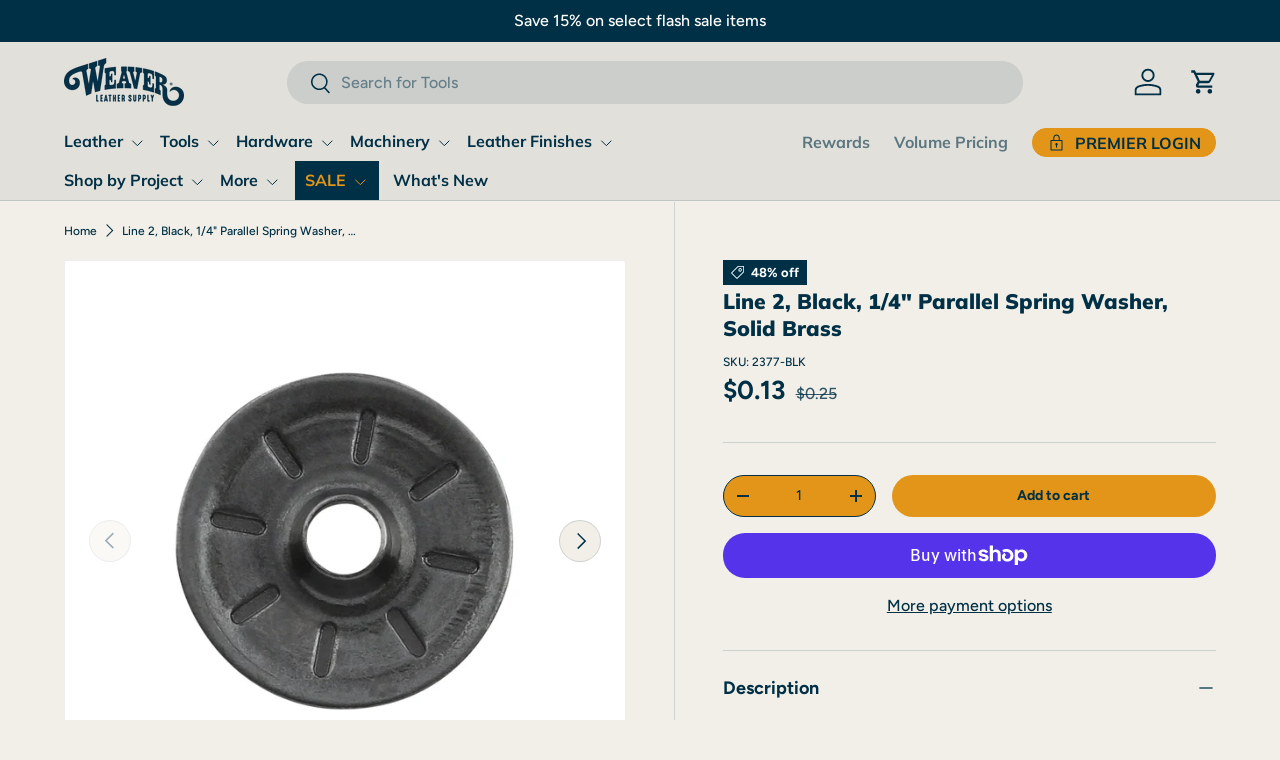

--- FILE ---
content_type: text/html; charset=utf-8
request_url: https://www.weaverleathersupply.com/products/2377-blk
body_size: 53988
content:
<!doctype html>
<html class="no-js" lang="en" dir="ltr">
<head><meta charset="utf-8">
<meta name="viewport" content="width=device-width,initial-scale=1">
<title>Line 2, Black, 1/4&quot; Parallel Spring Washer, Solid Brass &ndash; Weaver Leather Supply</title><link rel="canonical" href="https://www.weaverleathersupply.com/products/2377-blk"><link rel="icon" href="//www.weaverleathersupply.com/cdn/shop/files/favicon.jpg?crop=center&height=48&v=1699274948&width=48" type="image/jpg">
  <link rel="apple-touch-icon" href="//www.weaverleathersupply.com/cdn/shop/files/favicon.jpg?crop=center&height=180&v=1699274948&width=180"><meta name="description" content="For use in leathercrafting, purse, bag, pet product, shoe and boot manufacturing and repair Black Solid Brass Diameter: 9mm"><meta property="og:site_name" content="Weaver Leather Supply">
<meta property="og:url" content="https://www.weaverleathersupply.com/products/2377-blk">
<meta property="og:title" content="Line 2, Black, 1/4&quot; Parallel Spring Washer, Solid Brass">
<meta property="og:type" content="product">
<meta property="og:description" content="For use in leathercrafting, purse, bag, pet product, shoe and boot manufacturing and repair Black Solid Brass Diameter: 9mm"><meta property="og:image" content="http://www.weaverleathersupply.com/cdn/shop/products/ohio-travel-bag-ligne-2-1-4-black-washer-cap-solid-brass-2377-blk-2377-blk-30377386049735_a781237d-236f-40a3-b47d-82348522c16d.jpg?crop=center&height=1200&v=1675959402&width=1200">
  <meta property="og:image:secure_url" content="https://www.weaverleathersupply.com/cdn/shop/products/ohio-travel-bag-ligne-2-1-4-black-washer-cap-solid-brass-2377-blk-2377-blk-30377386049735_a781237d-236f-40a3-b47d-82348522c16d.jpg?crop=center&height=1200&v=1675959402&width=1200">
  <meta property="og:image:width" content="2500">
  <meta property="og:image:height" content="2500"><meta property="og:price:amount" content="0.13">
  <meta property="og:price:currency" content="USD"><meta name="twitter:site" content="@leathersupplies"><meta name="twitter:card" content="summary_large_image">
<meta name="twitter:title" content="Line 2, Black, 1/4&quot; Parallel Spring Washer, Solid Brass">
<meta name="twitter:description" content="For use in leathercrafting, purse, bag, pet product, shoe and boot manufacturing and repair Black Solid Brass Diameter: 9mm">
<link rel="preload" href="//www.weaverleathersupply.com/cdn/shop/t/410/assets/main.css?v=139178657801697996211768856599" as="style"><style data-shopify>
@font-face {
  font-family: Figtree;
  font-weight: 500;
  font-style: normal;
  font-display: swap;
  src: url("//www.weaverleathersupply.com/cdn/fonts/figtree/figtree_n5.3b6b7df38aa5986536945796e1f947445832047c.woff2") format("woff2"),
       url("//www.weaverleathersupply.com/cdn/fonts/figtree/figtree_n5.f26bf6dcae278b0ed902605f6605fa3338e81dab.woff") format("woff");
}
@font-face {
  font-family: Figtree;
  font-weight: 700;
  font-style: normal;
  font-display: swap;
  src: url("//www.weaverleathersupply.com/cdn/fonts/figtree/figtree_n7.2fd9bfe01586148e644724096c9d75e8c7a90e55.woff2") format("woff2"),
       url("//www.weaverleathersupply.com/cdn/fonts/figtree/figtree_n7.ea05de92d862f9594794ab281c4c3a67501ef5fc.woff") format("woff");
}
@font-face {
  font-family: Figtree;
  font-weight: 500;
  font-style: italic;
  font-display: swap;
  src: url("//www.weaverleathersupply.com/cdn/fonts/figtree/figtree_i5.969396f679a62854cf82dbf67acc5721e41351f0.woff2") format("woff2"),
       url("//www.weaverleathersupply.com/cdn/fonts/figtree/figtree_i5.93bc1cad6c73ca9815f9777c49176dfc9d2890dd.woff") format("woff");
}
@font-face {
  font-family: Figtree;
  font-weight: 700;
  font-style: italic;
  font-display: swap;
  src: url("//www.weaverleathersupply.com/cdn/fonts/figtree/figtree_i7.06add7096a6f2ab742e09ec7e498115904eda1fe.woff2") format("woff2"),
       url("//www.weaverleathersupply.com/cdn/fonts/figtree/figtree_i7.ee584b5fcaccdbb5518c0228158941f8df81b101.woff") format("woff");
}
@font-face {
  font-family: Muli;
  font-weight: 900;
  font-style: normal;
  font-display: swap;
  src: url("//www.weaverleathersupply.com/cdn/fonts/muli/muli_n9.7d66dc53f2718d25858080de2e0ed540c07d1bad.woff2") format("woff2"),
       url("//www.weaverleathersupply.com/cdn/fonts/muli/muli_n9.73693cff699117abf881b7381fb75f2bb2c48ced.woff") format("woff");
}
@font-face {
  font-family: Muli;
  font-weight: 700;
  font-style: normal;
  font-display: swap;
  src: url("//www.weaverleathersupply.com/cdn/fonts/muli/muli_n7.c8c44d0404947d89610714223e630c4cbe005587.woff2") format("woff2"),
       url("//www.weaverleathersupply.com/cdn/fonts/muli/muli_n7.4cbcffea6175d46b4d67e9408244a5b38c2ac568.woff") format("woff");
}
:root {
      --bg-color: 242 239 232 / 1.0;
      --bg-color-og: 242 239 232 / 1.0;
      --heading-color: 0 48 70;
      --text-color: 0 48 70;
      --text-color-og: 0 48 70;
      --scrollbar-color: 0 48 70;
      --link-color: 0 48 70;
      --link-color-og: 0 48 70;
      --star-color: 0 0 0;--swatch-border-color-default: 194 201 200;
        --swatch-border-color-active: 121 144 151;
        --swatch-card-size: 40px;
        --swatch-variant-picker-size: 74px;--color-scheme-1-bg: 232 233 231 / 1.0;
      --color-scheme-1-grad: ;
      --color-scheme-1-heading: 0 48 70;
      --color-scheme-1-text: 0 48 70;
      --color-scheme-1-btn-bg: 226 149 24;
      --color-scheme-1-btn-text: 0 48 70;
      --color-scheme-1-btn-bg-hover: 205 143 33;--color-scheme-2-bg: 0 0 0 / 0.0;
      --color-scheme-2-grad: ;
      --color-scheme-2-heading: 0 48 70;
      --color-scheme-2-text: 0 48 70;
      --color-scheme-2-btn-bg: 255 255 255;
      --color-scheme-2-btn-text: 0 48 70;
      --color-scheme-2-btn-bg-hover: 226 231 233;--color-scheme-3-bg: 0 48 70 / 1.0;
      --color-scheme-3-grad: ;
      --color-scheme-3-heading: 255 255 255;
      --color-scheme-3-text: 255 255 255;
      --color-scheme-3-btn-bg: 226 149 24;
      --color-scheme-3-btn-text: 0 48 70;
      --color-scheme-3-btn-bg-hover: 205 143 33;

      --drawer-bg-color: 255 255 255 / 1.0;
      --drawer-text-color: 42 43 42;

      --panel-bg-color: 244 244 244 / 1.0;
      --panel-heading-color: 42 43 42;
      --panel-text-color: 42 43 42;

      --in-stock-text-color: 44 126 63;
      --low-stock-text-color: 210 134 26;
      --very-low-stock-text-color: 180 12 28;
      --no-stock-text-color: 119 119 119;
      --no-stock-backordered-text-color: 119 119 119;

      --error-bg-color: 252 237 238;
      --error-text-color: 180 12 28;
      --success-bg-color: 232 246 234;
      --success-text-color: 44 126 63;
      --info-bg-color: 228 237 250;
      --info-text-color: 26 102 210;

      --heading-font-family: Muli, sans-serif;
      --heading-font-style: normal;
      --heading-font-weight: 900;
      --heading-scale-start: 2;

      --navigation-font-family: Muli, sans-serif;
      --navigation-font-style: normal;
      --navigation-font-weight: 700;--heading-text-transform: none;
--subheading-text-transform: none;
      --body-font-family: Figtree, sans-serif;
      --body-font-style: normal;
      --body-font-weight: 500;
      --body-font-size: 16;

      --section-gap: 48;
      --heading-gap: calc(8 * var(--space-unit));--grid-column-gap: 20px;--btn-bg-color: 226 149 24;
      --btn-bg-hover-color: 205 143 33;
      --btn-text-color: 0 48 70;
      --btn-bg-color-og: 226 149 24;
      --btn-text-color-og: 0 48 70;
      --btn-alt-bg-color: 226 149 24;
      --btn-alt-bg-alpha: 1.0;
      --btn-alt-text-color: 0 48 70;
      --btn-border-width: 1px;
      --btn-padding-y: 12px;

      
      --btn-border-radius: 27px;
      

      --btn-lg-border-radius: 50%;
      --btn-icon-border-radius: 50%;
      --input-with-btn-inner-radius: var(--btn-border-radius);

      --input-bg-color: 242 239 232 / 1.0;
      --input-text-color: 0 48 70;
      --input-border-width: 1px;
      --input-border-radius: 26px;
      --textarea-border-radius: 12px;
      --input-border-radius: 27px;
      --input-lg-border-radius: 33px;
      --input-bg-color-diff-3: #ece8de;
      --input-bg-color-diff-6: #e7e1d4;

      --modal-border-radius: 16px;
      --modal-overlay-color: 0 0 0;
      --modal-overlay-opacity: 0.4;
      --drawer-border-radius: 16px;
      --overlay-border-radius: 6px;

      --custom-label-bg-color: 0 48 70 / 1.0;
      --custom-label-text-color: 255 255 255 / 1.0;--sale-label-bg-color: 0 48 70 / 1.0;
      --sale-label-text-color: 255 255 255 / 1.0;--sold-out-label-bg-color: 42 43 42 / 1.0;
      --sold-out-label-text-color: 255 255 255 / 1.0;--new-label-bg-color: 0 48 70 / 1.0;
      --new-label-text-color: 255 255 255 / 1.0;--preorder-label-bg-color: 0 48 70 / 1.0;
      --preorder-label-text-color: 255 255 255 / 1.0;

      --collection-label-color: 0 126 18 / 1.0;

      --page-width: 1680px;
      --gutter-sm: 20px;
      --gutter-md: 32px;
      --gutter-lg: 64px;

      --payment-terms-bg-color: #f2efe8;

      --coll-card-bg-color: #F9F9F9;
      --coll-card-border-color: #f2f2f2;

      --card-highlight-bg-color: #F9F9F9;
      --card-highlight-text-color: 85 85 85;
      --card-highlight-border-color: #E1E1E1;--card-bg-color: #e2e0da;
      --card-text-color: 38 38 43;
      --card-border-color: #f2f2f2;

      --reading-width: 48em;
    }

    @media (max-width: 769px) {
      :root {
        --reading-width: 36em;
      }
    }
  </style><link rel="stylesheet" href="//www.weaverleathersupply.com/cdn/shop/t/410/assets/main.css?v=139178657801697996211768856599">
  <script src="//www.weaverleathersupply.com/cdn/shop/t/410/assets/main.js?v=182340204423554326591768856599" defer="defer"></script><link rel="preload" href="//www.weaverleathersupply.com/cdn/fonts/figtree/figtree_n5.3b6b7df38aa5986536945796e1f947445832047c.woff2" as="font" type="font/woff2" crossorigin fetchpriority="high"><link rel="preload" href="//www.weaverleathersupply.com/cdn/fonts/muli/muli_n9.7d66dc53f2718d25858080de2e0ed540c07d1bad.woff2" as="font" type="font/woff2" crossorigin fetchpriority="high"><link rel="stylesheet" href="//www.weaverleathersupply.com/cdn/shop/t/410/assets/swatches.css?v=161285245796444253901768856599" media="print" onload="this.media='all'">
    <noscript><link rel="stylesheet" href="//www.weaverleathersupply.com/cdn/shop/t/410/assets/swatches.css?v=161285245796444253901768856599"></noscript><script>window.performance && window.performance.mark && window.performance.mark('shopify.content_for_header.start');</script><meta name="facebook-domain-verification" content="2v1j0ecjcvs9gjup62boqr0ikk8ka7">
<meta id="shopify-digital-wallet" name="shopify-digital-wallet" content="/61158097036/digital_wallets/dialog">
<meta name="shopify-checkout-api-token" content="5f25cae4cbed4d542134927da07571e1">
<meta id="in-context-paypal-metadata" data-shop-id="61158097036" data-venmo-supported="true" data-environment="production" data-locale="en_US" data-paypal-v4="true" data-currency="USD">
<link rel="alternate" type="application/json+oembed" href="https://www.weaverleathersupply.com/products/2377-blk.oembed">
<script async="async" src="/checkouts/internal/preloads.js?locale=en-US"></script>
<link rel="preconnect" href="https://shop.app" crossorigin="anonymous">
<script async="async" src="https://shop.app/checkouts/internal/preloads.js?locale=en-US&shop_id=61158097036" crossorigin="anonymous"></script>
<script id="apple-pay-shop-capabilities" type="application/json">{"shopId":61158097036,"countryCode":"US","currencyCode":"USD","merchantCapabilities":["supports3DS"],"merchantId":"gid:\/\/shopify\/Shop\/61158097036","merchantName":"Weaver Leather Supply","requiredBillingContactFields":["postalAddress","email","phone"],"requiredShippingContactFields":["postalAddress","email","phone"],"shippingType":"shipping","supportedNetworks":["visa","masterCard","amex","discover","elo","jcb"],"total":{"type":"pending","label":"Weaver Leather Supply","amount":"1.00"},"shopifyPaymentsEnabled":true,"supportsSubscriptions":true}</script>
<script id="shopify-features" type="application/json">{"accessToken":"5f25cae4cbed4d542134927da07571e1","betas":["rich-media-storefront-analytics"],"domain":"www.weaverleathersupply.com","predictiveSearch":true,"shopId":61158097036,"locale":"en"}</script>
<script>var Shopify = Shopify || {};
Shopify.shop = "weaverleathersupply.myshopify.com";
Shopify.locale = "en";
Shopify.currency = {"active":"USD","rate":"1.0"};
Shopify.country = "US";
Shopify.theme = {"name":"MLK End","id":151351591052,"schema_name":"Enterprise","schema_version":"1.6.3","theme_store_id":1657,"role":"main"};
Shopify.theme.handle = "null";
Shopify.theme.style = {"id":null,"handle":null};
Shopify.cdnHost = "www.weaverleathersupply.com/cdn";
Shopify.routes = Shopify.routes || {};
Shopify.routes.root = "/";</script>
<script type="module">!function(o){(o.Shopify=o.Shopify||{}).modules=!0}(window);</script>
<script>!function(o){function n(){var o=[];function n(){o.push(Array.prototype.slice.apply(arguments))}return n.q=o,n}var t=o.Shopify=o.Shopify||{};t.loadFeatures=n(),t.autoloadFeatures=n()}(window);</script>
<script>
  window.ShopifyPay = window.ShopifyPay || {};
  window.ShopifyPay.apiHost = "shop.app\/pay";
  window.ShopifyPay.redirectState = null;
</script>
<script id="shop-js-analytics" type="application/json">{"pageType":"product"}</script>
<script defer="defer" async type="module" src="//www.weaverleathersupply.com/cdn/shopifycloud/shop-js/modules/v2/client.init-shop-cart-sync_BdyHc3Nr.en.esm.js"></script>
<script defer="defer" async type="module" src="//www.weaverleathersupply.com/cdn/shopifycloud/shop-js/modules/v2/chunk.common_Daul8nwZ.esm.js"></script>
<script type="module">
  await import("//www.weaverleathersupply.com/cdn/shopifycloud/shop-js/modules/v2/client.init-shop-cart-sync_BdyHc3Nr.en.esm.js");
await import("//www.weaverleathersupply.com/cdn/shopifycloud/shop-js/modules/v2/chunk.common_Daul8nwZ.esm.js");

  window.Shopify.SignInWithShop?.initShopCartSync?.({"fedCMEnabled":true,"windoidEnabled":true});

</script>
<script defer="defer" async type="module" src="//www.weaverleathersupply.com/cdn/shopifycloud/shop-js/modules/v2/client.payment-terms_MV4M3zvL.en.esm.js"></script>
<script defer="defer" async type="module" src="//www.weaverleathersupply.com/cdn/shopifycloud/shop-js/modules/v2/chunk.common_Daul8nwZ.esm.js"></script>
<script defer="defer" async type="module" src="//www.weaverleathersupply.com/cdn/shopifycloud/shop-js/modules/v2/chunk.modal_CQq8HTM6.esm.js"></script>
<script type="module">
  await import("//www.weaverleathersupply.com/cdn/shopifycloud/shop-js/modules/v2/client.payment-terms_MV4M3zvL.en.esm.js");
await import("//www.weaverleathersupply.com/cdn/shopifycloud/shop-js/modules/v2/chunk.common_Daul8nwZ.esm.js");
await import("//www.weaverleathersupply.com/cdn/shopifycloud/shop-js/modules/v2/chunk.modal_CQq8HTM6.esm.js");

  
</script>
<script>
  window.Shopify = window.Shopify || {};
  if (!window.Shopify.featureAssets) window.Shopify.featureAssets = {};
  window.Shopify.featureAssets['shop-js'] = {"shop-cart-sync":["modules/v2/client.shop-cart-sync_QYOiDySF.en.esm.js","modules/v2/chunk.common_Daul8nwZ.esm.js"],"init-fed-cm":["modules/v2/client.init-fed-cm_DchLp9rc.en.esm.js","modules/v2/chunk.common_Daul8nwZ.esm.js"],"shop-button":["modules/v2/client.shop-button_OV7bAJc5.en.esm.js","modules/v2/chunk.common_Daul8nwZ.esm.js"],"init-windoid":["modules/v2/client.init-windoid_DwxFKQ8e.en.esm.js","modules/v2/chunk.common_Daul8nwZ.esm.js"],"shop-cash-offers":["modules/v2/client.shop-cash-offers_DWtL6Bq3.en.esm.js","modules/v2/chunk.common_Daul8nwZ.esm.js","modules/v2/chunk.modal_CQq8HTM6.esm.js"],"shop-toast-manager":["modules/v2/client.shop-toast-manager_CX9r1SjA.en.esm.js","modules/v2/chunk.common_Daul8nwZ.esm.js"],"init-shop-email-lookup-coordinator":["modules/v2/client.init-shop-email-lookup-coordinator_UhKnw74l.en.esm.js","modules/v2/chunk.common_Daul8nwZ.esm.js"],"pay-button":["modules/v2/client.pay-button_DzxNnLDY.en.esm.js","modules/v2/chunk.common_Daul8nwZ.esm.js"],"avatar":["modules/v2/client.avatar_BTnouDA3.en.esm.js"],"init-shop-cart-sync":["modules/v2/client.init-shop-cart-sync_BdyHc3Nr.en.esm.js","modules/v2/chunk.common_Daul8nwZ.esm.js"],"shop-login-button":["modules/v2/client.shop-login-button_D8B466_1.en.esm.js","modules/v2/chunk.common_Daul8nwZ.esm.js","modules/v2/chunk.modal_CQq8HTM6.esm.js"],"init-customer-accounts-sign-up":["modules/v2/client.init-customer-accounts-sign-up_C8fpPm4i.en.esm.js","modules/v2/client.shop-login-button_D8B466_1.en.esm.js","modules/v2/chunk.common_Daul8nwZ.esm.js","modules/v2/chunk.modal_CQq8HTM6.esm.js"],"init-shop-for-new-customer-accounts":["modules/v2/client.init-shop-for-new-customer-accounts_CVTO0Ztu.en.esm.js","modules/v2/client.shop-login-button_D8B466_1.en.esm.js","modules/v2/chunk.common_Daul8nwZ.esm.js","modules/v2/chunk.modal_CQq8HTM6.esm.js"],"init-customer-accounts":["modules/v2/client.init-customer-accounts_dRgKMfrE.en.esm.js","modules/v2/client.shop-login-button_D8B466_1.en.esm.js","modules/v2/chunk.common_Daul8nwZ.esm.js","modules/v2/chunk.modal_CQq8HTM6.esm.js"],"shop-follow-button":["modules/v2/client.shop-follow-button_CkZpjEct.en.esm.js","modules/v2/chunk.common_Daul8nwZ.esm.js","modules/v2/chunk.modal_CQq8HTM6.esm.js"],"lead-capture":["modules/v2/client.lead-capture_BntHBhfp.en.esm.js","modules/v2/chunk.common_Daul8nwZ.esm.js","modules/v2/chunk.modal_CQq8HTM6.esm.js"],"checkout-modal":["modules/v2/client.checkout-modal_CfxcYbTm.en.esm.js","modules/v2/chunk.common_Daul8nwZ.esm.js","modules/v2/chunk.modal_CQq8HTM6.esm.js"],"shop-login":["modules/v2/client.shop-login_Da4GZ2H6.en.esm.js","modules/v2/chunk.common_Daul8nwZ.esm.js","modules/v2/chunk.modal_CQq8HTM6.esm.js"],"payment-terms":["modules/v2/client.payment-terms_MV4M3zvL.en.esm.js","modules/v2/chunk.common_Daul8nwZ.esm.js","modules/v2/chunk.modal_CQq8HTM6.esm.js"]};
</script>
<script>(function() {
  var isLoaded = false;
  function asyncLoad() {
    if (isLoaded) return;
    isLoaded = true;
    var urls = ["https:\/\/cdn-loyalty.yotpo.com\/loader\/7wrUraUwXDjRf-TmfJ-4gQ.js?shop=weaverleathersupply.myshopify.com","\/\/cdn.shopify.com\/proxy\/29fa1208a7308fa0b63a2b12d7635f1c83b5058f1fb8c06165d6faf2d71f440f\/shopify.livechatinc.com\/api\/v2\/script\/60b67b09-97b4-4cd9-b2b4-1739c6a136c1\/widget.js?shop=weaverleathersupply.myshopify.com\u0026sp-cache-control=cHVibGljLCBtYXgtYWdlPTkwMA","\/\/cdn.shopify.com\/proxy\/5266fb8525b9b439d4972654937512b140b32415b772c25e84f7523d297ed21b\/bingshoppingtool-t2app-prod.trafficmanager.net\/api\/ShopifyMT\/v1\/uet\/tracking_script?shop=weaverleathersupply.myshopify.com\u0026sp-cache-control=cHVibGljLCBtYXgtYWdlPTkwMA"];
    for (var i = 0; i < urls.length; i++) {
      var s = document.createElement('script');
      s.type = 'text/javascript';
      s.async = true;
      s.src = urls[i];
      var x = document.getElementsByTagName('script')[0];
      x.parentNode.insertBefore(s, x);
    }
  };
  if(window.attachEvent) {
    window.attachEvent('onload', asyncLoad);
  } else {
    window.addEventListener('load', asyncLoad, false);
  }
})();</script>
<script id="__st">var __st={"a":61158097036,"offset":-18000,"reqid":"b9cb398b-8675-4715-b6b9-a9c1eb9ed325-1768976603","pageurl":"www.weaverleathersupply.com\/products\/2377-blk","u":"12b2203c0b31","p":"product","rtyp":"product","rid":7254815342732};</script>
<script>window.ShopifyPaypalV4VisibilityTracking = true;</script>
<script id="captcha-bootstrap">!function(){'use strict';const t='contact',e='account',n='new_comment',o=[[t,t],['blogs',n],['comments',n],[t,'customer']],c=[[e,'customer_login'],[e,'guest_login'],[e,'recover_customer_password'],[e,'create_customer']],r=t=>t.map((([t,e])=>`form[action*='/${t}']:not([data-nocaptcha='true']) input[name='form_type'][value='${e}']`)).join(','),a=t=>()=>t?[...document.querySelectorAll(t)].map((t=>t.form)):[];function s(){const t=[...o],e=r(t);return a(e)}const i='password',u='form_key',d=['recaptcha-v3-token','g-recaptcha-response','h-captcha-response',i],f=()=>{try{return window.sessionStorage}catch{return}},m='__shopify_v',_=t=>t.elements[u];function p(t,e,n=!1){try{const o=window.sessionStorage,c=JSON.parse(o.getItem(e)),{data:r}=function(t){const{data:e,action:n}=t;return t[m]||n?{data:e,action:n}:{data:t,action:n}}(c);for(const[e,n]of Object.entries(r))t.elements[e]&&(t.elements[e].value=n);n&&o.removeItem(e)}catch(o){console.error('form repopulation failed',{error:o})}}const l='form_type',E='cptcha';function T(t){t.dataset[E]=!0}const w=window,h=w.document,L='Shopify',v='ce_forms',y='captcha';let A=!1;((t,e)=>{const n=(g='f06e6c50-85a8-45c8-87d0-21a2b65856fe',I='https://cdn.shopify.com/shopifycloud/storefront-forms-hcaptcha/ce_storefront_forms_captcha_hcaptcha.v1.5.2.iife.js',D={infoText:'Protected by hCaptcha',privacyText:'Privacy',termsText:'Terms'},(t,e,n)=>{const o=w[L][v],c=o.bindForm;if(c)return c(t,g,e,D).then(n);var r;o.q.push([[t,g,e,D],n]),r=I,A||(h.body.append(Object.assign(h.createElement('script'),{id:'captcha-provider',async:!0,src:r})),A=!0)});var g,I,D;w[L]=w[L]||{},w[L][v]=w[L][v]||{},w[L][v].q=[],w[L][y]=w[L][y]||{},w[L][y].protect=function(t,e){n(t,void 0,e),T(t)},Object.freeze(w[L][y]),function(t,e,n,w,h,L){const[v,y,A,g]=function(t,e,n){const i=e?o:[],u=t?c:[],d=[...i,...u],f=r(d),m=r(i),_=r(d.filter((([t,e])=>n.includes(e))));return[a(f),a(m),a(_),s()]}(w,h,L),I=t=>{const e=t.target;return e instanceof HTMLFormElement?e:e&&e.form},D=t=>v().includes(t);t.addEventListener('submit',(t=>{const e=I(t);if(!e)return;const n=D(e)&&!e.dataset.hcaptchaBound&&!e.dataset.recaptchaBound,o=_(e),c=g().includes(e)&&(!o||!o.value);(n||c)&&t.preventDefault(),c&&!n&&(function(t){try{if(!f())return;!function(t){const e=f();if(!e)return;const n=_(t);if(!n)return;const o=n.value;o&&e.removeItem(o)}(t);const e=Array.from(Array(32),(()=>Math.random().toString(36)[2])).join('');!function(t,e){_(t)||t.append(Object.assign(document.createElement('input'),{type:'hidden',name:u})),t.elements[u].value=e}(t,e),function(t,e){const n=f();if(!n)return;const o=[...t.querySelectorAll(`input[type='${i}']`)].map((({name:t})=>t)),c=[...d,...o],r={};for(const[a,s]of new FormData(t).entries())c.includes(a)||(r[a]=s);n.setItem(e,JSON.stringify({[m]:1,action:t.action,data:r}))}(t,e)}catch(e){console.error('failed to persist form',e)}}(e),e.submit())}));const S=(t,e)=>{t&&!t.dataset[E]&&(n(t,e.some((e=>e===t))),T(t))};for(const o of['focusin','change'])t.addEventListener(o,(t=>{const e=I(t);D(e)&&S(e,y())}));const B=e.get('form_key'),M=e.get(l),P=B&&M;t.addEventListener('DOMContentLoaded',(()=>{const t=y();if(P)for(const e of t)e.elements[l].value===M&&p(e,B);[...new Set([...A(),...v().filter((t=>'true'===t.dataset.shopifyCaptcha))])].forEach((e=>S(e,t)))}))}(h,new URLSearchParams(w.location.search),n,t,e,['guest_login'])})(!0,!0)}();</script>
<script integrity="sha256-4kQ18oKyAcykRKYeNunJcIwy7WH5gtpwJnB7kiuLZ1E=" data-source-attribution="shopify.loadfeatures" defer="defer" src="//www.weaverleathersupply.com/cdn/shopifycloud/storefront/assets/storefront/load_feature-a0a9edcb.js" crossorigin="anonymous"></script>
<script crossorigin="anonymous" defer="defer" src="//www.weaverleathersupply.com/cdn/shopifycloud/storefront/assets/shopify_pay/storefront-65b4c6d7.js?v=20250812"></script>
<script data-source-attribution="shopify.dynamic_checkout.dynamic.init">var Shopify=Shopify||{};Shopify.PaymentButton=Shopify.PaymentButton||{isStorefrontPortableWallets:!0,init:function(){window.Shopify.PaymentButton.init=function(){};var t=document.createElement("script");t.src="https://www.weaverleathersupply.com/cdn/shopifycloud/portable-wallets/latest/portable-wallets.en.js",t.type="module",document.head.appendChild(t)}};
</script>
<script data-source-attribution="shopify.dynamic_checkout.buyer_consent">
  function portableWalletsHideBuyerConsent(e){var t=document.getElementById("shopify-buyer-consent"),n=document.getElementById("shopify-subscription-policy-button");t&&n&&(t.classList.add("hidden"),t.setAttribute("aria-hidden","true"),n.removeEventListener("click",e))}function portableWalletsShowBuyerConsent(e){var t=document.getElementById("shopify-buyer-consent"),n=document.getElementById("shopify-subscription-policy-button");t&&n&&(t.classList.remove("hidden"),t.removeAttribute("aria-hidden"),n.addEventListener("click",e))}window.Shopify?.PaymentButton&&(window.Shopify.PaymentButton.hideBuyerConsent=portableWalletsHideBuyerConsent,window.Shopify.PaymentButton.showBuyerConsent=portableWalletsShowBuyerConsent);
</script>
<script>
  function portableWalletsCleanup(e){e&&e.src&&console.error("Failed to load portable wallets script "+e.src);var t=document.querySelectorAll("shopify-accelerated-checkout .shopify-payment-button__skeleton, shopify-accelerated-checkout-cart .wallet-cart-button__skeleton"),e=document.getElementById("shopify-buyer-consent");for(let e=0;e<t.length;e++)t[e].remove();e&&e.remove()}function portableWalletsNotLoadedAsModule(e){e instanceof ErrorEvent&&"string"==typeof e.message&&e.message.includes("import.meta")&&"string"==typeof e.filename&&e.filename.includes("portable-wallets")&&(window.removeEventListener("error",portableWalletsNotLoadedAsModule),window.Shopify.PaymentButton.failedToLoad=e,"loading"===document.readyState?document.addEventListener("DOMContentLoaded",window.Shopify.PaymentButton.init):window.Shopify.PaymentButton.init())}window.addEventListener("error",portableWalletsNotLoadedAsModule);
</script>

<script type="module" src="https://www.weaverleathersupply.com/cdn/shopifycloud/portable-wallets/latest/portable-wallets.en.js" onError="portableWalletsCleanup(this)" crossorigin="anonymous"></script>
<script nomodule>
  document.addEventListener("DOMContentLoaded", portableWalletsCleanup);
</script>

<script id='scb4127' type='text/javascript' async='' src='https://www.weaverleathersupply.com/cdn/shopifycloud/privacy-banner/storefront-banner.js'></script><link id="shopify-accelerated-checkout-styles" rel="stylesheet" media="screen" href="https://www.weaverleathersupply.com/cdn/shopifycloud/portable-wallets/latest/accelerated-checkout-backwards-compat.css" crossorigin="anonymous">
<style id="shopify-accelerated-checkout-cart">
        #shopify-buyer-consent {
  margin-top: 1em;
  display: inline-block;
  width: 100%;
}

#shopify-buyer-consent.hidden {
  display: none;
}

#shopify-subscription-policy-button {
  background: none;
  border: none;
  padding: 0;
  text-decoration: underline;
  font-size: inherit;
  cursor: pointer;
}

#shopify-subscription-policy-button::before {
  box-shadow: none;
}

      </style>
<script id="sections-script" data-sections="header,footer" defer="defer" src="//www.weaverleathersupply.com/cdn/shop/t/410/compiled_assets/scripts.js?v=37868"></script>
<script>window.performance && window.performance.mark && window.performance.mark('shopify.content_for_header.end');</script>


  <script>document.documentElement.className = document.documentElement.className.replace('no-js', 'js');</script><!-- CC Custom Head Start --><script>(function(w,d,t,r,u){var f,n,i;w[u]=w[u]||[],f=function(){var o={ti:"56064434", enableAutoSpaTracking: true};o.q=w[u],w[u]=new UET(o),w[u].push("pageLoad")},n=d.createElement(t),n.src=r,n.async=1,n.onload=n.onreadystatechange=function(){var s=this.readyState;s&&s!=="loaded"&&s!=="complete"||(f(),n.onload=n.onreadystatechange=null)},i=d.getElementsByTagName(t)[0],i.parentNode.insertBefore(n,i)})(window,document,"script","//bat.bing.com/bat.js","uetq");</script>
      <!-- BEGIN MerchantWidget Code -->
        <script id="merchantWidgetScript" src="https://www.gstatic.com/shopping/merchant/merchantwidget.js" defer>
        </script>
        <script type="text/javascript">
          merchantWidgetScript.addEventListener('load', function () {
            merchantwidget.start({
             position: 'LEFT_BOTTOM',
             mobileBottomMargin: 50
           });
          });
        </script>
      <!-- END MerchantWidget Code --><!-- CC Custom Head End --><!-- BEGIN app block: shopify://apps/yotpo-loyalty-rewards/blocks/loader-app-embed-block/2f9660df-5018-4e02-9868-ee1fb88d6ccd -->
    <script src="https://cdn-widgetsrepository.yotpo.com/v1/loader/7wrUraUwXDjRf-TmfJ-4gQ" async></script>



    <script src="https://cdn-loyalty.yotpo.com/loader/7wrUraUwXDjRf-TmfJ-4gQ.js?shop=www.weaverleathersupply.com" async></script>


<!-- END app block --><!-- BEGIN app block: shopify://apps/eg-auto-add-to-cart/blocks/app-embed/0f7d4f74-1e89-4820-aec4-6564d7e535d2 -->










  
    <script
      async
      type="text/javascript"
      src="https://cdn.506.io/eg/script.js?shop=weaverleathersupply.myshopify.com&v=7"
    ></script>
  



  <meta id="easygift-shop" itemid="c2hvcF8kXzE3Njg5NzY2MDQ=" content="{&quot;isInstalled&quot;:true,&quot;installedOn&quot;:&quot;2023-12-14T14:04:14.512Z&quot;,&quot;appVersion&quot;:&quot;3.0&quot;,&quot;subscriptionName&quot;:&quot;Standard&quot;,&quot;cartAnalytics&quot;:true,&quot;freeTrialEndsOn&quot;:null,&quot;settings&quot;:{&quot;reminderBannerStyle&quot;:{&quot;position&quot;:{&quot;horizontal&quot;:&quot;right&quot;,&quot;vertical&quot;:&quot;bottom&quot;},&quot;imageUrl&quot;:null,&quot;closingMode&quot;:&quot;doNotAutoClose&quot;,&quot;cssStyles&quot;:&quot;&quot;,&quot;displayAfter&quot;:5,&quot;headerText&quot;:&quot;&quot;,&quot;primaryColor&quot;:&quot;#000000&quot;,&quot;reshowBannerAfter&quot;:&quot;everyNewSession&quot;,&quot;selfcloseAfter&quot;:5,&quot;showImage&quot;:false,&quot;subHeaderText&quot;:&quot;&quot;},&quot;addedItemIdentifier&quot;:&quot;_Gifted&quot;,&quot;ignoreOtherAppLineItems&quot;:null,&quot;customVariantsInfoLifetimeMins&quot;:null,&quot;redirectPath&quot;:null,&quot;ignoreNonStandardCartRequests&quot;:false,&quot;bannerStyle&quot;:{&quot;position&quot;:{&quot;horizontal&quot;:&quot;right&quot;,&quot;vertical&quot;:&quot;bottom&quot;},&quot;cssStyles&quot;:null,&quot;primaryColor&quot;:&quot;#000000&quot;},&quot;themePresetId&quot;:null,&quot;notificationStyle&quot;:{&quot;position&quot;:{&quot;horizontal&quot;:null,&quot;vertical&quot;:null},&quot;cssStyles&quot;:null,&quot;duration&quot;:null,&quot;hasCustomizations&quot;:false,&quot;primaryColor&quot;:null},&quot;fetchCartData&quot;:false,&quot;useLocalStorage&quot;:{&quot;enabled&quot;:false,&quot;expiryMinutes&quot;:null},&quot;popupStyle&quot;:{&quot;addButtonText&quot;:null,&quot;cssStyles&quot;:null,&quot;dismissButtonText&quot;:null,&quot;hasCustomizations&quot;:false,&quot;imageUrl&quot;:null,&quot;outOfStockButtonText&quot;:null,&quot;primaryColor&quot;:null,&quot;secondaryColor&quot;:null,&quot;showProductLink&quot;:false,&quot;subscriptionLabel&quot;:&quot;Subscription Plan&quot;},&quot;refreshAfterBannerClick&quot;:false,&quot;disableReapplyRules&quot;:false,&quot;disableReloadOnFailedAddition&quot;:false,&quot;autoReloadCartPage&quot;:false,&quot;ajaxRedirectPath&quot;:null,&quot;allowSimultaneousRequests&quot;:false,&quot;applyRulesOnCheckout&quot;:false,&quot;enableCartCtrlOverrides&quot;:true,&quot;scriptSettings&quot;:{&quot;branding&quot;:{&quot;show&quot;:false,&quot;removalRequestSent&quot;:null},&quot;productPageRedirection&quot;:{&quot;enabled&quot;:false,&quot;products&quot;:[],&quot;redirectionURL&quot;:&quot;\/&quot;},&quot;debugging&quot;:{&quot;enabled&quot;:false,&quot;enabledOn&quot;:null,&quot;stringifyObj&quot;:false},&quot;customCSS&quot;:null,&quot;delayUpdates&quot;:2000,&quot;decodePayload&quot;:false,&quot;hideAlertsOnFrontend&quot;:false,&quot;removeEGPropertyFromSplitActionLineItems&quot;:false,&quot;fetchProductInfoFromSavedDomain&quot;:false,&quot;enableBuyNowInterceptions&quot;:false,&quot;removeProductsAddedFromExpiredRules&quot;:false,&quot;useFinalPrice&quot;:false,&quot;hideGiftedPropertyText&quot;:false,&quot;fetchCartDataBeforeRequest&quot;:false}},&quot;translations&quot;:null,&quot;defaultLocale&quot;:&quot;en&quot;,&quot;shopDomain&quot;:&quot;www.weaverleathersupply.com&quot;}">


<script defer>
  (async function() {
    try {

      const blockVersion = "v3"
      if (blockVersion != "v3") {
        return
      }

      let metaErrorFlag = false;
      if (metaErrorFlag) {
        return
      }

      // Parse metafields as JSON
      const metafields = {"easygift-rule-6903ad94a8231dd6a3c9b4d8":{"schedule":{"enabled":true,"starts":"2025-12-16T05:00:00Z","ends":"2025-12-25T05:00:00Z"},"trigger":{"productTags":{"targets":[],"collectionInfo":null,"sellingPlan":null},"type":"productsInclude","minCartValue":null,"hasUpperCartValue":false,"upperCartValue":null,"products":[{"name":"Weaver Leather Supply eGift Card - $10.00","variantId":41317172510860,"variantGid":"gid:\/\/shopify\/ProductVariant\/41317172510860","productGid":"gid:\/\/shopify\/Product\/7125315747980","handle":"weaver-leather-supply-gift-card","sellingPlans":[],"alerts":[],"_id":"6903adb436daec7bda167a84"},{"name":"Weaver Leather Supply eGift Card - $25.00","variantId":41317172543628,"variantGid":"gid:\/\/shopify\/ProductVariant\/41317172543628","productGid":"gid:\/\/shopify\/Product\/7125315747980","handle":"weaver-leather-supply-gift-card","sellingPlans":[],"alerts":[],"_id":"6903adb436daec7bda167a85"},{"name":"Weaver Leather Supply eGift Card - $50.00","variantId":41317172576396,"variantGid":"gid:\/\/shopify\/ProductVariant\/41317172576396","productGid":"gid:\/\/shopify\/Product\/7125315747980","handle":"weaver-leather-supply-gift-card","sellingPlans":[],"alerts":[],"_id":"6903adb436daec7bda167a86"},{"name":"Weaver Leather Supply eGift Card - $100.00","variantId":41317172609164,"variantGid":"gid:\/\/shopify\/ProductVariant\/41317172609164","productGid":"gid:\/\/shopify\/Product\/7125315747980","handle":"weaver-leather-supply-gift-card","sellingPlans":[],"alerts":[],"_id":"6903adb436daec7bda167a87"}],"collections":[],"condition":"value","conditionMin":100,"conditionMax":null,"collectionSellingPlanType":null},"action":{"notification":{"enabled":true,"showImage":true,"imageUrl":"https:\/\/cdn.506.io\/eg\/eg_notification_default_512x512.png","headerText":"Your $20 eGift has been added to your cart"},"discount":{"type":"shpAutomatic","title":"BOGO eGIFT Card","id":"gid:\/\/shopify\/DiscountAutomaticNode\/1280798949516","createdByEasyGift":true,"value":100,"discountType":"percentage","easygiftAppDiscount":false,"issue":null,"code":null},"popupOptions":{"headline":null,"subHeadline":null,"showItemsPrice":false,"showVariantsSeparately":false,"popupDismissable":false,"imageUrl":null,"persistPopup":false,"rewardQuantity":1,"showDiscountedPrice":false,"hideOOSItems":false},"banner":{"enabled":false,"headerText":null,"subHeaderText":null,"showImage":false,"imageUrl":null,"displayAfter":"5","closingMode":"doNotAutoClose","selfcloseAfter":"5","reshowBannerAfter":"everyNewSession","redirectLink":null},"type":"addAutomatically","products":[{"name":"Weaver Leather Supply eGift Card - $10.00","variantId":"41317172510860","variantGid":"gid:\/\/shopify\/ProductVariant\/41317172510860","productGid":"gid:\/\/shopify\/Product\/7125315747980","quantity":"2","handle":"weaver-leather-supply-gift-card","price":"10.00"}],"limit":1,"preventProductRemoval":false,"addAvailableProducts":false},"targeting":{"link":{"destination":null,"data":null,"cookieLifetime":14},"additionalCriteria":{"geo":{"include":[],"exclude":[]},"type":null,"customerTags":[],"customerTagsExcluded":[],"customerId":[],"orderCount":null,"hasOrderCountMax":false,"orderCountMax":null,"totalSpent":null,"hasTotalSpentMax":false,"totalSpentMax":null},"type":"all"},"settings":{"worksInReverse":true,"runsOncePerSession":false,"preventAddedItemPurchase":false,"showReminderBanner":false},"_id":"6903ad94a8231dd6a3c9b4d8","name":"BOGO eGift Card","store":"657b0b59d8c572e0b028e04e","shop":"weaverleathersupply","active":true,"translations":null,"createdAt":"2025-10-30T18:25:24.415Z","updatedAt":"2025-10-30T18:51:25.489Z","__v":0}};

      // Process metafields in JavaScript
      let savedRulesArray = [];
      for (const [key, value] of Object.entries(metafields)) {
        if (value) {
          for (const prop in value) {
            // avoiding Object.Keys for performance gain -- no need to make an array of keys.
            savedRulesArray.push(value);
            break;
          }
        }
      }

      const metaTag = document.createElement('meta');
      metaTag.id = 'easygift-rules';
      metaTag.content = JSON.stringify(savedRulesArray);
      metaTag.setAttribute('itemid', 'cnVsZXNfJF8xNzY4OTc2NjA0');

      document.head.appendChild(metaTag);
      } catch (err) {
        
      }
  })();
</script>


  <script
    type="text/javascript"
    defer
  >

    (function () {
      try {
        window.EG_INFO = window.EG_INFO || {};
        var shopInfo = {"isInstalled":true,"installedOn":"2023-12-14T14:04:14.512Z","appVersion":"3.0","subscriptionName":"Standard","cartAnalytics":true,"freeTrialEndsOn":null,"settings":{"reminderBannerStyle":{"position":{"horizontal":"right","vertical":"bottom"},"imageUrl":null,"closingMode":"doNotAutoClose","cssStyles":"","displayAfter":5,"headerText":"","primaryColor":"#000000","reshowBannerAfter":"everyNewSession","selfcloseAfter":5,"showImage":false,"subHeaderText":""},"addedItemIdentifier":"_Gifted","ignoreOtherAppLineItems":null,"customVariantsInfoLifetimeMins":null,"redirectPath":null,"ignoreNonStandardCartRequests":false,"bannerStyle":{"position":{"horizontal":"right","vertical":"bottom"},"cssStyles":null,"primaryColor":"#000000"},"themePresetId":null,"notificationStyle":{"position":{"horizontal":null,"vertical":null},"cssStyles":null,"duration":null,"hasCustomizations":false,"primaryColor":null},"fetchCartData":false,"useLocalStorage":{"enabled":false,"expiryMinutes":null},"popupStyle":{"addButtonText":null,"cssStyles":null,"dismissButtonText":null,"hasCustomizations":false,"imageUrl":null,"outOfStockButtonText":null,"primaryColor":null,"secondaryColor":null,"showProductLink":false,"subscriptionLabel":"Subscription Plan"},"refreshAfterBannerClick":false,"disableReapplyRules":false,"disableReloadOnFailedAddition":false,"autoReloadCartPage":false,"ajaxRedirectPath":null,"allowSimultaneousRequests":false,"applyRulesOnCheckout":false,"enableCartCtrlOverrides":true,"scriptSettings":{"branding":{"show":false,"removalRequestSent":null},"productPageRedirection":{"enabled":false,"products":[],"redirectionURL":"\/"},"debugging":{"enabled":false,"enabledOn":null,"stringifyObj":false},"customCSS":null,"delayUpdates":2000,"decodePayload":false,"hideAlertsOnFrontend":false,"removeEGPropertyFromSplitActionLineItems":false,"fetchProductInfoFromSavedDomain":false,"enableBuyNowInterceptions":false,"removeProductsAddedFromExpiredRules":false,"useFinalPrice":false,"hideGiftedPropertyText":false,"fetchCartDataBeforeRequest":false}},"translations":null,"defaultLocale":"en","shopDomain":"www.weaverleathersupply.com"};
        var productRedirectionEnabled = shopInfo.settings.scriptSettings.productPageRedirection.enabled;
        if (["Unlimited", "Enterprise"].includes(shopInfo.subscriptionName) && productRedirectionEnabled) {
          var products = shopInfo.settings.scriptSettings.productPageRedirection.products;
          if (products.length > 0) {
            var productIds = products.map(function(prod) {
              var productGid = prod.id;
              var productIdNumber = parseInt(productGid.split('/').pop());
              return productIdNumber;
            });
            var productInfo = {"id":7254815342732,"title":"Line 2, Black, 1\/4\" Parallel Spring Washer, Solid Brass","handle":"2377-blk","description":"\u003cp\u003eFor use in leathercrafting, purse, bag, pet product, shoe and boot manufacturing and repair\u003c\/p\u003e\u003cul\u003e\n\u003cli\u003eBlack\u003c\/li\u003e\n\u003cli\u003eSolid Brass\u003c\/li\u003e\n\u003cli\u003eDiameter: 9mm\u003c\/li\u003e\n\u003c\/ul\u003e","published_at":"2023-02-10T09:47:22-05:00","created_at":"2023-02-08T15:30:40-05:00","vendor":"Ohio Travel Bag","type":"","tags":["__otb"],"price":13,"price_min":13,"price_max":13,"available":true,"price_varies":false,"compare_at_price":25,"compare_at_price_min":25,"compare_at_price_max":25,"compare_at_price_varies":false,"variants":[{"id":41297439293580,"title":"Default Title","option1":"Default Title","option2":null,"option3":null,"sku":"2377-BLK","requires_shipping":true,"taxable":true,"featured_image":null,"available":true,"name":"Line 2, Black, 1\/4\" Parallel Spring Washer, Solid Brass","public_title":null,"options":["Default Title"],"price":13,"weight":0,"compare_at_price":25,"inventory_management":"shopify","barcode":"842683153662","requires_selling_plan":false,"selling_plan_allocations":[],"quantity_rule":{"min":1,"max":null,"increment":1}}],"images":["\/\/www.weaverleathersupply.com\/cdn\/shop\/products\/ohio-travel-bag-ligne-2-1-4-black-washer-cap-solid-brass-2377-blk-2377-blk-30377386049735_a781237d-236f-40a3-b47d-82348522c16d.jpg?v=1675959402","\/\/www.weaverleathersupply.com\/cdn\/shop\/products\/ohio-travel-bag-ligne-2-1-4-black-washer-cap-solid-brass-2377-blk-2377-blk-30377386082503_76b9ab99-3794-475a-aad9-4891bb52f1e4.jpg?v=1675959402","\/\/www.weaverleathersupply.com\/cdn\/shop\/products\/ohio-travel-bag-ligne-2-1-4-black-washer-cap-solid-brass-2377-blk-2377-blk-30377386115271_7dbdc833-ce82-4e75-94ff-c04a258e281e.jpg?v=1675959402"],"featured_image":"\/\/www.weaverleathersupply.com\/cdn\/shop\/products\/ohio-travel-bag-ligne-2-1-4-black-washer-cap-solid-brass-2377-blk-2377-blk-30377386049735_a781237d-236f-40a3-b47d-82348522c16d.jpg?v=1675959402","options":["Title"],"media":[{"alt":"Ohio Travel Bag Ligne 2 1\/4\" Black, Washer Cap, Solid Brass, #2377-BLK 2377-BLK","id":23833696174220,"position":1,"preview_image":{"aspect_ratio":1.0,"height":2500,"width":2500,"src":"\/\/www.weaverleathersupply.com\/cdn\/shop\/products\/ohio-travel-bag-ligne-2-1-4-black-washer-cap-solid-brass-2377-blk-2377-blk-30377386049735_a781237d-236f-40a3-b47d-82348522c16d.jpg?v=1675959402"},"aspect_ratio":1.0,"height":2500,"media_type":"image","src":"\/\/www.weaverleathersupply.com\/cdn\/shop\/products\/ohio-travel-bag-ligne-2-1-4-black-washer-cap-solid-brass-2377-blk-2377-blk-30377386049735_a781237d-236f-40a3-b47d-82348522c16d.jpg?v=1675959402","width":2500},{"alt":"Ohio Travel Bag Ligne 2 1\/4\" Black, Washer Cap, Solid Brass, #2377-BLK 2377-BLK","id":23833696206988,"position":2,"preview_image":{"aspect_ratio":1.0,"height":2500,"width":2500,"src":"\/\/www.weaverleathersupply.com\/cdn\/shop\/products\/ohio-travel-bag-ligne-2-1-4-black-washer-cap-solid-brass-2377-blk-2377-blk-30377386082503_76b9ab99-3794-475a-aad9-4891bb52f1e4.jpg?v=1675959402"},"aspect_ratio":1.0,"height":2500,"media_type":"image","src":"\/\/www.weaverleathersupply.com\/cdn\/shop\/products\/ohio-travel-bag-ligne-2-1-4-black-washer-cap-solid-brass-2377-blk-2377-blk-30377386082503_76b9ab99-3794-475a-aad9-4891bb52f1e4.jpg?v=1675959402","width":2500},{"alt":"Ohio Travel Bag Ligne 2 1\/4\" Black, Washer Cap, Solid Brass, #2377-BLK 2377-BLK","id":23833696239756,"position":3,"preview_image":{"aspect_ratio":1.0,"height":2500,"width":2500,"src":"\/\/www.weaverleathersupply.com\/cdn\/shop\/products\/ohio-travel-bag-ligne-2-1-4-black-washer-cap-solid-brass-2377-blk-2377-blk-30377386115271_7dbdc833-ce82-4e75-94ff-c04a258e281e.jpg?v=1675959402"},"aspect_ratio":1.0,"height":2500,"media_type":"image","src":"\/\/www.weaverleathersupply.com\/cdn\/shop\/products\/ohio-travel-bag-ligne-2-1-4-black-washer-cap-solid-brass-2377-blk-2377-blk-30377386115271_7dbdc833-ce82-4e75-94ff-c04a258e281e.jpg?v=1675959402","width":2500}],"requires_selling_plan":false,"selling_plan_groups":[],"content":"\u003cp\u003eFor use in leathercrafting, purse, bag, pet product, shoe and boot manufacturing and repair\u003c\/p\u003e\u003cul\u003e\n\u003cli\u003eBlack\u003c\/li\u003e\n\u003cli\u003eSolid Brass\u003c\/li\u003e\n\u003cli\u003eDiameter: 9mm\u003c\/li\u003e\n\u003c\/ul\u003e"};
            var isProductInList = productIds.includes(productInfo.id);
            if (isProductInList) {
              var redirectionURL = shopInfo.settings.scriptSettings.productPageRedirection.redirectionURL;
              if (redirectionURL) {
                window.location = redirectionURL;
              }
            }
          }
        }

        

          var rawPriceString = "0.13";
    
          rawPriceString = rawPriceString.trim();
    
          var normalisedPrice;

          function processNumberString(str) {
            // Helper to find the rightmost index of '.', ',' or "'"
            const lastDot = str.lastIndexOf('.');
            const lastComma = str.lastIndexOf(',');
            const lastApostrophe = str.lastIndexOf("'");
            const lastIndex = Math.max(lastDot, lastComma, lastApostrophe);

            // If no punctuation, remove any stray spaces and return
            if (lastIndex === -1) {
              return str.replace(/[.,'\s]/g, '');
            }

            // Extract parts
            const before = str.slice(0, lastIndex).replace(/[.,'\s]/g, '');
            const after = str.slice(lastIndex + 1).replace(/[.,'\s]/g, '');

            // If the after part is 1 or 2 digits, treat as decimal
            if (after.length > 0 && after.length <= 2) {
              return `${before}.${after}`;
            }

            // Otherwise treat as integer with thousands separator removed
            return before + after;
          }

          normalisedPrice = processNumberString(rawPriceString)

          window.EG_INFO["41297439293580"] = {
            "price": `${normalisedPrice}`,
            "presentmentPrices": {
              "edges": [
                {
                  "node": {
                    "price": {
                      "amount": `${normalisedPrice}`,
                      "currencyCode": "USD"
                    }
                  }
                }
              ]
            },
            "sellingPlanGroups": {
              "edges": [
                
              ]
            },
            "product": {
              "id": "gid://shopify/Product/7254815342732",
              "tags": ["__otb"],
              "collections": {
                "pageInfo": {
                  "hasNextPage": false
                },
                "edges": [
                  
                    {
                      "node": {
                        "id": "gid://shopify/Collection/301296418956"
                      }
                    },
                  
                    {
                      "node": {
                        "id": "gid://shopify/Collection/284594536588"
                      }
                    },
                  
                    {
                      "node": {
                        "id": "gid://shopify/Collection/281060737164"
                      }
                    },
                  
                    {
                      "node": {
                        "id": "gid://shopify/Collection/279757226124"
                      }
                    },
                  
                    {
                      "node": {
                        "id": "gid://shopify/Collection/312660983948"
                      }
                    },
                  
                    {
                      "node": {
                        "id": "gid://shopify/Collection/301296812172"
                      }
                    },
                  
                    {
                      "node": {
                        "id": "gid://shopify/Collection/284384264332"
                      }
                    }
                  
                ]
              }
            },
            "id": "41297439293580",
            "timestamp": 1768976604
          };
        
      } catch(err) {
      return
    }})()
  </script>



<!-- END app block --><!-- BEGIN app block: shopify://apps/microsoft-clarity/blocks/clarity_js/31c3d126-8116-4b4a-8ba1-baeda7c4aeea -->
<script type="text/javascript">
  (function (c, l, a, r, i, t, y) {
    c[a] = c[a] || function () { (c[a].q = c[a].q || []).push(arguments); };
    t = l.createElement(r); t.async = 1; t.src = "https://www.clarity.ms/tag/" + i + "?ref=shopify";
    y = l.getElementsByTagName(r)[0]; y.parentNode.insertBefore(t, y);

    c.Shopify.loadFeatures([{ name: "consent-tracking-api", version: "0.1" }], error => {
      if (error) {
        console.error("Error loading Shopify features:", error);
        return;
      }

      c[a]('consentv2', {
        ad_Storage: c.Shopify.customerPrivacy.marketingAllowed() ? "granted" : "denied",
        analytics_Storage: c.Shopify.customerPrivacy.analyticsProcessingAllowed() ? "granted" : "denied",
      });
    });

    l.addEventListener("visitorConsentCollected", function (e) {
      c[a]('consentv2', {
        ad_Storage: e.detail.marketingAllowed ? "granted" : "denied",
        analytics_Storage: e.detail.analyticsAllowed ? "granted" : "denied",
      });
    });
  })(window, document, "clarity", "script", "srrhga87a5");
</script>



<!-- END app block --><!-- BEGIN app block: shopify://apps/uppromote-affiliate/blocks/customer-referral/64c32457-930d-4cb9-9641-e24c0d9cf1f4 --><link rel="preload" href="https://cdn.shopify.com/extensions/019bdee1-a01e-7784-8dda-67e27c4ae6f0/app-106/assets/customer-referral.css" as="style" onload="this.onload=null;this.rel='stylesheet'">
<script>
  document.addEventListener("DOMContentLoaded", function () {
    const params = new URLSearchParams(window.location.search);
    if (params.has('sca_ref') || params.has('sca_crp')) {
      document.body.setAttribute('is-affiliate-link', '');
    }
  });
</script>


<!-- END app block --><!-- BEGIN app block: shopify://apps/uppromote-affiliate/blocks/core-script/64c32457-930d-4cb9-9641-e24c0d9cf1f4 --><!-- BEGIN app snippet: core-metafields-setting --><!--suppress ES6ConvertVarToLetConst -->
<script type="application/json" id="core-uppromote-settings">{"active_reg_from":false,"app_env":{"env":"production"},"message_bar_setting":{"referral_enable":0,"referral_content":"You're shopping with {affiliate_name}!","referral_font":"Poppins","referral_font_size":14,"referral_text_color":"#ffffff","referral_background_color":"#338FB1","not_referral_enable":0,"not_referral_content":"Enjoy your time.","not_referral_font":"Poppins","not_referral_font_size":14,"not_referral_text_color":"#ffffff","not_referral_background_color":"#338FB1"}}</script>
<script type="application/json" id="core-uppromote-cart">{"note":null,"attributes":{},"original_total_price":0,"total_price":0,"total_discount":0,"total_weight":0.0,"item_count":0,"items":[],"requires_shipping":false,"currency":"USD","items_subtotal_price":0,"cart_level_discount_applications":[],"checkout_charge_amount":0}</script>
<script id="core-uppromote-quick-store-tracking-vars">
    function getDocumentContext(){const{href:a,hash:b,host:c,hostname:d,origin:e,pathname:f,port:g,protocol:h,search:i}=window.location,j=document.referrer,k=document.characterSet,l=document.title;return{location:{href:a,hash:b,host:c,hostname:d,origin:e,pathname:f,port:g,protocol:h,search:i},referrer:j||document.location.href,characterSet:k,title:l}}function getNavigatorContext(){const{language:a,cookieEnabled:b,languages:c,userAgent:d}=navigator;return{language:a,cookieEnabled:b,languages:c,userAgent:d}}function getWindowContext(){const{innerHeight:a,innerWidth:b,outerHeight:c,outerWidth:d,origin:e,screen:{height:j,width:k},screenX:f,screenY:g,scrollX:h,scrollY:i}=window;return{innerHeight:a,innerWidth:b,outerHeight:c,outerWidth:d,origin:e,screen:{screenHeight:j,screenWidth:k},screenX:f,screenY:g,scrollX:h,scrollY:i,location:getDocumentContext().location}}function getContext(){return{document:getDocumentContext(),navigator:getNavigatorContext(),window:getWindowContext()}}
    if (window.location.href.includes('?sca_ref=')) {
        localStorage.setItem('__up_lastViewedPageContext', JSON.stringify({
            context: getContext(),
            timestamp: new Date().toISOString(),
        }))
    }
</script>

<script id="core-uppromote-setting-booster">
    var UpPromoteCoreSettings = JSON.parse(document.getElementById('core-uppromote-settings').textContent)
    UpPromoteCoreSettings.currentCart = JSON.parse(document.getElementById('core-uppromote-cart')?.textContent || '{}')
    const idToClean = ['core-uppromote-settings', 'core-uppromote-cart', 'core-uppromote-setting-booster', 'core-uppromote-quick-store-tracking-vars']
    idToClean.forEach(id => {
        document.getElementById(id)?.remove()
    })
</script>
<!-- END app snippet -->


<!-- END app block --><!-- BEGIN app block: shopify://apps/yotpo-product-reviews/blocks/settings/eb7dfd7d-db44-4334-bc49-c893b51b36cf -->


<script type="text/javascript">
  (function e(){var e=document.createElement("script");
  e.type="text/javascript",e.async=true,
  e.src="//staticw2.yotpo.com/rmjKjG9YGUjMARE5AMAbqT7NbM2PXLiGEnBMd5xx/widget.js?lang=en";
  var t=document.getElementsByTagName("script")[0];
  t.parentNode.insertBefore(e,t)})();
</script>



  
<!-- END app block --><!-- BEGIN app block: shopify://apps/klaviyo-email-marketing-sms/blocks/klaviyo-onsite-embed/2632fe16-c075-4321-a88b-50b567f42507 -->












  <script async src="https://static.klaviyo.com/onsite/js/RTqT6i/klaviyo.js?company_id=RTqT6i"></script>
  <script>!function(){if(!window.klaviyo){window._klOnsite=window._klOnsite||[];try{window.klaviyo=new Proxy({},{get:function(n,i){return"push"===i?function(){var n;(n=window._klOnsite).push.apply(n,arguments)}:function(){for(var n=arguments.length,o=new Array(n),w=0;w<n;w++)o[w]=arguments[w];var t="function"==typeof o[o.length-1]?o.pop():void 0,e=new Promise((function(n){window._klOnsite.push([i].concat(o,[function(i){t&&t(i),n(i)}]))}));return e}}})}catch(n){window.klaviyo=window.klaviyo||[],window.klaviyo.push=function(){var n;(n=window._klOnsite).push.apply(n,arguments)}}}}();</script>

  
    <script id="viewed_product">
      if (item == null) {
        var _learnq = _learnq || [];

        var MetafieldReviews = null
        var MetafieldYotpoRating = null
        var MetafieldYotpoCount = null
        var MetafieldLooxRating = null
        var MetafieldLooxCount = null
        var okendoProduct = null
        var okendoProductReviewCount = null
        var okendoProductReviewAverageValue = null
        try {
          // The following fields are used for Customer Hub recently viewed in order to add reviews.
          // This information is not part of __kla_viewed. Instead, it is part of __kla_viewed_reviewed_items
          MetafieldReviews = {"rating_count":0};
          MetafieldYotpoRating = "0"
          MetafieldYotpoCount = "0"
          MetafieldLooxRating = null
          MetafieldLooxCount = null

          okendoProduct = null
          // If the okendo metafield is not legacy, it will error, which then requires the new json formatted data
          if (okendoProduct && 'error' in okendoProduct) {
            okendoProduct = null
          }
          okendoProductReviewCount = okendoProduct ? okendoProduct.reviewCount : null
          okendoProductReviewAverageValue = okendoProduct ? okendoProduct.reviewAverageValue : null
        } catch (error) {
          console.error('Error in Klaviyo onsite reviews tracking:', error);
        }

        var item = {
          Name: "Line 2, Black, 1\/4\" Parallel Spring Washer, Solid Brass",
          ProductID: 7254815342732,
          Categories: ["Clearance Leather \u0026 Tools – Great Finds, Low Prices","Explore All Leathercraft Collections \u0026 Brands","Hardware for Leathercrafting \u0026 Leatherworking","Leather Fasteners \u0026 Decorative Adornments","Ohio Travel Bag Collection","Shop Leathercraft Sale Items \u0026 Limited-Time Offers","Snap Fasteners – Button \u0026 Press Stud Hardware"],
          ImageURL: "https://www.weaverleathersupply.com/cdn/shop/products/ohio-travel-bag-ligne-2-1-4-black-washer-cap-solid-brass-2377-blk-2377-blk-30377386049735_a781237d-236f-40a3-b47d-82348522c16d_grande.jpg?v=1675959402",
          URL: "https://www.weaverleathersupply.com/products/2377-blk",
          Brand: "Ohio Travel Bag",
          Price: "$0.13",
          Value: "0.13",
          CompareAtPrice: "$0.25"
        };
        _learnq.push(['track', 'Viewed Product', item]);
        _learnq.push(['trackViewedItem', {
          Title: item.Name,
          ItemId: item.ProductID,
          Categories: item.Categories,
          ImageUrl: item.ImageURL,
          Url: item.URL,
          Metadata: {
            Brand: item.Brand,
            Price: item.Price,
            Value: item.Value,
            CompareAtPrice: item.CompareAtPrice
          },
          metafields:{
            reviews: MetafieldReviews,
            yotpo:{
              rating: MetafieldYotpoRating,
              count: MetafieldYotpoCount,
            },
            loox:{
              rating: MetafieldLooxRating,
              count: MetafieldLooxCount,
            },
            okendo: {
              rating: okendoProductReviewAverageValue,
              count: okendoProductReviewCount,
            }
          }
        }]);
      }
    </script>
  




  <script>
    window.klaviyoReviewsProductDesignMode = false
  </script>







<!-- END app block --><!-- BEGIN app block: shopify://apps/crazy-egg/blocks/app-embed/7ea73823-6ad9-4252-a63e-088397d54aed -->
  <script async src="https://script.crazyegg.com/pages/scripts/0066/4093.js"></script>



<!-- END app block --><script src="https://cdn.shopify.com/extensions/019bdee1-a01e-7784-8dda-67e27c4ae6f0/app-106/assets/customer-referral.js" type="text/javascript" defer="defer"></script>
<script src="https://cdn.shopify.com/extensions/019bdee1-a01e-7784-8dda-67e27c4ae6f0/app-106/assets/core.min.js" type="text/javascript" defer="defer"></script>
<link href="https://monorail-edge.shopifysvc.com" rel="dns-prefetch">
<script>(function(){if ("sendBeacon" in navigator && "performance" in window) {try {var session_token_from_headers = performance.getEntriesByType('navigation')[0].serverTiming.find(x => x.name == '_s').description;} catch {var session_token_from_headers = undefined;}var session_cookie_matches = document.cookie.match(/_shopify_s=([^;]*)/);var session_token_from_cookie = session_cookie_matches && session_cookie_matches.length === 2 ? session_cookie_matches[1] : "";var session_token = session_token_from_headers || session_token_from_cookie || "";function handle_abandonment_event(e) {var entries = performance.getEntries().filter(function(entry) {return /monorail-edge.shopifysvc.com/.test(entry.name);});if (!window.abandonment_tracked && entries.length === 0) {window.abandonment_tracked = true;var currentMs = Date.now();var navigation_start = performance.timing.navigationStart;var payload = {shop_id: 61158097036,url: window.location.href,navigation_start,duration: currentMs - navigation_start,session_token,page_type: "product"};window.navigator.sendBeacon("https://monorail-edge.shopifysvc.com/v1/produce", JSON.stringify({schema_id: "online_store_buyer_site_abandonment/1.1",payload: payload,metadata: {event_created_at_ms: currentMs,event_sent_at_ms: currentMs}}));}}window.addEventListener('pagehide', handle_abandonment_event);}}());</script>
<script id="web-pixels-manager-setup">(function e(e,d,r,n,o){if(void 0===o&&(o={}),!Boolean(null===(a=null===(i=window.Shopify)||void 0===i?void 0:i.analytics)||void 0===a?void 0:a.replayQueue)){var i,a;window.Shopify=window.Shopify||{};var t=window.Shopify;t.analytics=t.analytics||{};var s=t.analytics;s.replayQueue=[],s.publish=function(e,d,r){return s.replayQueue.push([e,d,r]),!0};try{self.performance.mark("wpm:start")}catch(e){}var l=function(){var e={modern:/Edge?\/(1{2}[4-9]|1[2-9]\d|[2-9]\d{2}|\d{4,})\.\d+(\.\d+|)|Firefox\/(1{2}[4-9]|1[2-9]\d|[2-9]\d{2}|\d{4,})\.\d+(\.\d+|)|Chrom(ium|e)\/(9{2}|\d{3,})\.\d+(\.\d+|)|(Maci|X1{2}).+ Version\/(15\.\d+|(1[6-9]|[2-9]\d|\d{3,})\.\d+)([,.]\d+|)( \(\w+\)|)( Mobile\/\w+|) Safari\/|Chrome.+OPR\/(9{2}|\d{3,})\.\d+\.\d+|(CPU[ +]OS|iPhone[ +]OS|CPU[ +]iPhone|CPU IPhone OS|CPU iPad OS)[ +]+(15[._]\d+|(1[6-9]|[2-9]\d|\d{3,})[._]\d+)([._]\d+|)|Android:?[ /-](13[3-9]|1[4-9]\d|[2-9]\d{2}|\d{4,})(\.\d+|)(\.\d+|)|Android.+Firefox\/(13[5-9]|1[4-9]\d|[2-9]\d{2}|\d{4,})\.\d+(\.\d+|)|Android.+Chrom(ium|e)\/(13[3-9]|1[4-9]\d|[2-9]\d{2}|\d{4,})\.\d+(\.\d+|)|SamsungBrowser\/([2-9]\d|\d{3,})\.\d+/,legacy:/Edge?\/(1[6-9]|[2-9]\d|\d{3,})\.\d+(\.\d+|)|Firefox\/(5[4-9]|[6-9]\d|\d{3,})\.\d+(\.\d+|)|Chrom(ium|e)\/(5[1-9]|[6-9]\d|\d{3,})\.\d+(\.\d+|)([\d.]+$|.*Safari\/(?![\d.]+ Edge\/[\d.]+$))|(Maci|X1{2}).+ Version\/(10\.\d+|(1[1-9]|[2-9]\d|\d{3,})\.\d+)([,.]\d+|)( \(\w+\)|)( Mobile\/\w+|) Safari\/|Chrome.+OPR\/(3[89]|[4-9]\d|\d{3,})\.\d+\.\d+|(CPU[ +]OS|iPhone[ +]OS|CPU[ +]iPhone|CPU IPhone OS|CPU iPad OS)[ +]+(10[._]\d+|(1[1-9]|[2-9]\d|\d{3,})[._]\d+)([._]\d+|)|Android:?[ /-](13[3-9]|1[4-9]\d|[2-9]\d{2}|\d{4,})(\.\d+|)(\.\d+|)|Mobile Safari.+OPR\/([89]\d|\d{3,})\.\d+\.\d+|Android.+Firefox\/(13[5-9]|1[4-9]\d|[2-9]\d{2}|\d{4,})\.\d+(\.\d+|)|Android.+Chrom(ium|e)\/(13[3-9]|1[4-9]\d|[2-9]\d{2}|\d{4,})\.\d+(\.\d+|)|Android.+(UC? ?Browser|UCWEB|U3)[ /]?(15\.([5-9]|\d{2,})|(1[6-9]|[2-9]\d|\d{3,})\.\d+)\.\d+|SamsungBrowser\/(5\.\d+|([6-9]|\d{2,})\.\d+)|Android.+MQ{2}Browser\/(14(\.(9|\d{2,})|)|(1[5-9]|[2-9]\d|\d{3,})(\.\d+|))(\.\d+|)|K[Aa][Ii]OS\/(3\.\d+|([4-9]|\d{2,})\.\d+)(\.\d+|)/},d=e.modern,r=e.legacy,n=navigator.userAgent;return n.match(d)?"modern":n.match(r)?"legacy":"unknown"}(),u="modern"===l?"modern":"legacy",c=(null!=n?n:{modern:"",legacy:""})[u],f=function(e){return[e.baseUrl,"/wpm","/b",e.hashVersion,"modern"===e.buildTarget?"m":"l",".js"].join("")}({baseUrl:d,hashVersion:r,buildTarget:u}),m=function(e){var d=e.version,r=e.bundleTarget,n=e.surface,o=e.pageUrl,i=e.monorailEndpoint;return{emit:function(e){var a=e.status,t=e.errorMsg,s=(new Date).getTime(),l=JSON.stringify({metadata:{event_sent_at_ms:s},events:[{schema_id:"web_pixels_manager_load/3.1",payload:{version:d,bundle_target:r,page_url:o,status:a,surface:n,error_msg:t},metadata:{event_created_at_ms:s}}]});if(!i)return console&&console.warn&&console.warn("[Web Pixels Manager] No Monorail endpoint provided, skipping logging."),!1;try{return self.navigator.sendBeacon.bind(self.navigator)(i,l)}catch(e){}var u=new XMLHttpRequest;try{return u.open("POST",i,!0),u.setRequestHeader("Content-Type","text/plain"),u.send(l),!0}catch(e){return console&&console.warn&&console.warn("[Web Pixels Manager] Got an unhandled error while logging to Monorail."),!1}}}}({version:r,bundleTarget:l,surface:e.surface,pageUrl:self.location.href,monorailEndpoint:e.monorailEndpoint});try{o.browserTarget=l,function(e){var d=e.src,r=e.async,n=void 0===r||r,o=e.onload,i=e.onerror,a=e.sri,t=e.scriptDataAttributes,s=void 0===t?{}:t,l=document.createElement("script"),u=document.querySelector("head"),c=document.querySelector("body");if(l.async=n,l.src=d,a&&(l.integrity=a,l.crossOrigin="anonymous"),s)for(var f in s)if(Object.prototype.hasOwnProperty.call(s,f))try{l.dataset[f]=s[f]}catch(e){}if(o&&l.addEventListener("load",o),i&&l.addEventListener("error",i),u)u.appendChild(l);else{if(!c)throw new Error("Did not find a head or body element to append the script");c.appendChild(l)}}({src:f,async:!0,onload:function(){if(!function(){var e,d;return Boolean(null===(d=null===(e=window.Shopify)||void 0===e?void 0:e.analytics)||void 0===d?void 0:d.initialized)}()){var d=window.webPixelsManager.init(e)||void 0;if(d){var r=window.Shopify.analytics;r.replayQueue.forEach((function(e){var r=e[0],n=e[1],o=e[2];d.publishCustomEvent(r,n,o)})),r.replayQueue=[],r.publish=d.publishCustomEvent,r.visitor=d.visitor,r.initialized=!0}}},onerror:function(){return m.emit({status:"failed",errorMsg:"".concat(f," has failed to load")})},sri:function(e){var d=/^sha384-[A-Za-z0-9+/=]+$/;return"string"==typeof e&&d.test(e)}(c)?c:"",scriptDataAttributes:o}),m.emit({status:"loading"})}catch(e){m.emit({status:"failed",errorMsg:(null==e?void 0:e.message)||"Unknown error"})}}})({shopId: 61158097036,storefrontBaseUrl: "https://www.weaverleathersupply.com",extensionsBaseUrl: "https://extensions.shopifycdn.com/cdn/shopifycloud/web-pixels-manager",monorailEndpoint: "https://monorail-edge.shopifysvc.com/unstable/produce_batch",surface: "storefront-renderer",enabledBetaFlags: ["2dca8a86"],webPixelsConfigList: [{"id":"1619067020","configuration":"{\"pixelCode\":\"D3EO8SRC77U0K6S2PN70\"}","eventPayloadVersion":"v1","runtimeContext":"STRICT","scriptVersion":"22e92c2ad45662f435e4801458fb78cc","type":"APP","apiClientId":4383523,"privacyPurposes":["ANALYTICS","MARKETING","SALE_OF_DATA"],"dataSharingAdjustments":{"protectedCustomerApprovalScopes":["read_customer_address","read_customer_email","read_customer_name","read_customer_personal_data","read_customer_phone"]}},{"id":"1468956812","configuration":"{\"accountID\":\"RTqT6i\",\"webPixelConfig\":\"eyJlbmFibGVBZGRlZFRvQ2FydEV2ZW50cyI6IHRydWV9\"}","eventPayloadVersion":"v1","runtimeContext":"STRICT","scriptVersion":"524f6c1ee37bacdca7657a665bdca589","type":"APP","apiClientId":123074,"privacyPurposes":["ANALYTICS","MARKETING"],"dataSharingAdjustments":{"protectedCustomerApprovalScopes":["read_customer_address","read_customer_email","read_customer_name","read_customer_personal_data","read_customer_phone"]}},{"id":"1251606668","configuration":"{\"projectId\":\"srrhga87a5\"}","eventPayloadVersion":"v1","runtimeContext":"STRICT","scriptVersion":"cf1781658ed156031118fc4bbc2ed159","type":"APP","apiClientId":240074326017,"privacyPurposes":[],"capabilities":["advanced_dom_events"],"dataSharingAdjustments":{"protectedCustomerApprovalScopes":["read_customer_personal_data"]}},{"id":"612696204","configuration":"{\"storeUuid\":\"60b67b09-97b4-4cd9-b2b4-1739c6a136c1\"}","eventPayloadVersion":"v1","runtimeContext":"STRICT","scriptVersion":"035ee28a6488b3027bb897f191857f56","type":"APP","apiClientId":1806141,"privacyPurposes":["ANALYTICS","MARKETING","SALE_OF_DATA"],"dataSharingAdjustments":{"protectedCustomerApprovalScopes":["read_customer_address","read_customer_email","read_customer_name","read_customer_personal_data","read_customer_phone"]}},{"id":"513573004","configuration":"{\"config\":\"{\\\"google_tag_ids\\\":[\\\"G-8Y9Z4DKWKB\\\",\\\"GT-TXZCWTKT\\\"],\\\"target_country\\\":\\\"US\\\",\\\"gtag_events\\\":[{\\\"type\\\":\\\"search\\\",\\\"action_label\\\":\\\"G-8Y9Z4DKWKB\\\"},{\\\"type\\\":\\\"begin_checkout\\\",\\\"action_label\\\":\\\"G-8Y9Z4DKWKB\\\"},{\\\"type\\\":\\\"view_item\\\",\\\"action_label\\\":[\\\"G-8Y9Z4DKWKB\\\",\\\"MC-TZE4HLMS16\\\"]},{\\\"type\\\":\\\"purchase\\\",\\\"action_label\\\":[\\\"G-8Y9Z4DKWKB\\\",\\\"MC-TZE4HLMS16\\\"]},{\\\"type\\\":\\\"page_view\\\",\\\"action_label\\\":[\\\"G-8Y9Z4DKWKB\\\",\\\"MC-TZE4HLMS16\\\"]},{\\\"type\\\":\\\"add_payment_info\\\",\\\"action_label\\\":\\\"G-8Y9Z4DKWKB\\\"},{\\\"type\\\":\\\"add_to_cart\\\",\\\"action_label\\\":\\\"G-8Y9Z4DKWKB\\\"}],\\\"enable_monitoring_mode\\\":false}\"}","eventPayloadVersion":"v1","runtimeContext":"OPEN","scriptVersion":"b2a88bafab3e21179ed38636efcd8a93","type":"APP","apiClientId":1780363,"privacyPurposes":[],"dataSharingAdjustments":{"protectedCustomerApprovalScopes":["read_customer_address","read_customer_email","read_customer_name","read_customer_personal_data","read_customer_phone"]}},{"id":"386171020","configuration":"{\"ti\":\"355027382\",\"endpoint\":\"https:\/\/bat.bing.com\/action\/0\"}","eventPayloadVersion":"v1","runtimeContext":"STRICT","scriptVersion":"5ee93563fe31b11d2d65e2f09a5229dc","type":"APP","apiClientId":2997493,"privacyPurposes":["ANALYTICS","MARKETING","SALE_OF_DATA"],"dataSharingAdjustments":{"protectedCustomerApprovalScopes":["read_customer_personal_data"]}},{"id":"281608332","configuration":"{\"shopId\":\"162296\",\"env\":\"production\",\"metaData\":\"[]\"}","eventPayloadVersion":"v1","runtimeContext":"STRICT","scriptVersion":"bfd9a967c6567947e7b2121ef63afeee","type":"APP","apiClientId":2773553,"privacyPurposes":[],"dataSharingAdjustments":{"protectedCustomerApprovalScopes":["read_customer_address","read_customer_email","read_customer_name","read_customer_personal_data","read_customer_phone"]}},{"id":"176291980","configuration":"{\"yotpoStoreId\":\"rmjKjG9YGUjMARE5AMAbqT7NbM2PXLiGEnBMd5xx\"}","eventPayloadVersion":"v1","runtimeContext":"STRICT","scriptVersion":"8bb37a256888599d9a3d57f0551d3859","type":"APP","apiClientId":70132,"privacyPurposes":["ANALYTICS","MARKETING","SALE_OF_DATA"],"dataSharingAdjustments":{"protectedCustomerApprovalScopes":["read_customer_address","read_customer_email","read_customer_name","read_customer_personal_data","read_customer_phone"]}},{"id":"170590348","configuration":"{\"pixel_id\":\"259073371268453\",\"pixel_type\":\"facebook_pixel\",\"metaapp_system_user_token\":\"-\"}","eventPayloadVersion":"v1","runtimeContext":"OPEN","scriptVersion":"ca16bc87fe92b6042fbaa3acc2fbdaa6","type":"APP","apiClientId":2329312,"privacyPurposes":["ANALYTICS","MARKETING","SALE_OF_DATA"],"dataSharingAdjustments":{"protectedCustomerApprovalScopes":["read_customer_address","read_customer_email","read_customer_name","read_customer_personal_data","read_customer_phone"]}},{"id":"84115596","configuration":"{\"tagID\":\"2613708989092\"}","eventPayloadVersion":"v1","runtimeContext":"STRICT","scriptVersion":"18031546ee651571ed29edbe71a3550b","type":"APP","apiClientId":3009811,"privacyPurposes":["ANALYTICS","MARKETING","SALE_OF_DATA"],"dataSharingAdjustments":{"protectedCustomerApprovalScopes":["read_customer_address","read_customer_email","read_customer_name","read_customer_personal_data","read_customer_phone"]}},{"id":"111739020","eventPayloadVersion":"1","runtimeContext":"LAX","scriptVersion":"1","type":"CUSTOM","privacyPurposes":["ANALYTICS","MARKETING","SALE_OF_DATA"],"name":"Reddit Pixel"},{"id":"117571724","eventPayloadVersion":"1","runtimeContext":"LAX","scriptVersion":"3","type":"CUSTOM","privacyPurposes":["ANALYTICS","MARKETING"],"name":"Microsoft Ads Conversions"},{"id":"shopify-app-pixel","configuration":"{}","eventPayloadVersion":"v1","runtimeContext":"STRICT","scriptVersion":"0450","apiClientId":"shopify-pixel","type":"APP","privacyPurposes":["ANALYTICS","MARKETING"]},{"id":"shopify-custom-pixel","eventPayloadVersion":"v1","runtimeContext":"LAX","scriptVersion":"0450","apiClientId":"shopify-pixel","type":"CUSTOM","privacyPurposes":["ANALYTICS","MARKETING"]}],isMerchantRequest: false,initData: {"shop":{"name":"Weaver Leather Supply","paymentSettings":{"currencyCode":"USD"},"myshopifyDomain":"weaverleathersupply.myshopify.com","countryCode":"US","storefrontUrl":"https:\/\/www.weaverleathersupply.com"},"customer":null,"cart":null,"checkout":null,"productVariants":[{"price":{"amount":0.13,"currencyCode":"USD"},"product":{"title":"Line 2, Black, 1\/4\" Parallel Spring Washer, Solid Brass","vendor":"Ohio Travel Bag","id":"7254815342732","untranslatedTitle":"Line 2, Black, 1\/4\" Parallel Spring Washer, Solid Brass","url":"\/products\/2377-blk","type":""},"id":"41297439293580","image":{"src":"\/\/www.weaverleathersupply.com\/cdn\/shop\/products\/ohio-travel-bag-ligne-2-1-4-black-washer-cap-solid-brass-2377-blk-2377-blk-30377386049735_a781237d-236f-40a3-b47d-82348522c16d.jpg?v=1675959402"},"sku":"2377-BLK","title":"Default Title","untranslatedTitle":"Default Title"}],"purchasingCompany":null},},"https://www.weaverleathersupply.com/cdn","fcfee988w5aeb613cpc8e4bc33m6693e112",{"modern":"","legacy":""},{"shopId":"61158097036","storefrontBaseUrl":"https:\/\/www.weaverleathersupply.com","extensionBaseUrl":"https:\/\/extensions.shopifycdn.com\/cdn\/shopifycloud\/web-pixels-manager","surface":"storefront-renderer","enabledBetaFlags":"[\"2dca8a86\"]","isMerchantRequest":"false","hashVersion":"fcfee988w5aeb613cpc8e4bc33m6693e112","publish":"custom","events":"[[\"page_viewed\",{}],[\"product_viewed\",{\"productVariant\":{\"price\":{\"amount\":0.13,\"currencyCode\":\"USD\"},\"product\":{\"title\":\"Line 2, Black, 1\/4\\\" Parallel Spring Washer, Solid Brass\",\"vendor\":\"Ohio Travel Bag\",\"id\":\"7254815342732\",\"untranslatedTitle\":\"Line 2, Black, 1\/4\\\" Parallel Spring Washer, Solid Brass\",\"url\":\"\/products\/2377-blk\",\"type\":\"\"},\"id\":\"41297439293580\",\"image\":{\"src\":\"\/\/www.weaverleathersupply.com\/cdn\/shop\/products\/ohio-travel-bag-ligne-2-1-4-black-washer-cap-solid-brass-2377-blk-2377-blk-30377386049735_a781237d-236f-40a3-b47d-82348522c16d.jpg?v=1675959402\"},\"sku\":\"2377-BLK\",\"title\":\"Default Title\",\"untranslatedTitle\":\"Default Title\"}}]]"});</script><script>
  window.ShopifyAnalytics = window.ShopifyAnalytics || {};
  window.ShopifyAnalytics.meta = window.ShopifyAnalytics.meta || {};
  window.ShopifyAnalytics.meta.currency = 'USD';
  var meta = {"product":{"id":7254815342732,"gid":"gid:\/\/shopify\/Product\/7254815342732","vendor":"Ohio Travel Bag","type":"","handle":"2377-blk","variants":[{"id":41297439293580,"price":13,"name":"Line 2, Black, 1\/4\" Parallel Spring Washer, Solid Brass","public_title":null,"sku":"2377-BLK"}],"remote":false},"page":{"pageType":"product","resourceType":"product","resourceId":7254815342732,"requestId":"b9cb398b-8675-4715-b6b9-a9c1eb9ed325-1768976603"}};
  for (var attr in meta) {
    window.ShopifyAnalytics.meta[attr] = meta[attr];
  }
</script>
<script class="analytics">
  (function () {
    var customDocumentWrite = function(content) {
      var jquery = null;

      if (window.jQuery) {
        jquery = window.jQuery;
      } else if (window.Checkout && window.Checkout.$) {
        jquery = window.Checkout.$;
      }

      if (jquery) {
        jquery('body').append(content);
      }
    };

    var hasLoggedConversion = function(token) {
      if (token) {
        return document.cookie.indexOf('loggedConversion=' + token) !== -1;
      }
      return false;
    }

    var setCookieIfConversion = function(token) {
      if (token) {
        var twoMonthsFromNow = new Date(Date.now());
        twoMonthsFromNow.setMonth(twoMonthsFromNow.getMonth() + 2);

        document.cookie = 'loggedConversion=' + token + '; expires=' + twoMonthsFromNow;
      }
    }

    var trekkie = window.ShopifyAnalytics.lib = window.trekkie = window.trekkie || [];
    if (trekkie.integrations) {
      return;
    }
    trekkie.methods = [
      'identify',
      'page',
      'ready',
      'track',
      'trackForm',
      'trackLink'
    ];
    trekkie.factory = function(method) {
      return function() {
        var args = Array.prototype.slice.call(arguments);
        args.unshift(method);
        trekkie.push(args);
        return trekkie;
      };
    };
    for (var i = 0; i < trekkie.methods.length; i++) {
      var key = trekkie.methods[i];
      trekkie[key] = trekkie.factory(key);
    }
    trekkie.load = function(config) {
      trekkie.config = config || {};
      trekkie.config.initialDocumentCookie = document.cookie;
      var first = document.getElementsByTagName('script')[0];
      var script = document.createElement('script');
      script.type = 'text/javascript';
      script.onerror = function(e) {
        var scriptFallback = document.createElement('script');
        scriptFallback.type = 'text/javascript';
        scriptFallback.onerror = function(error) {
                var Monorail = {
      produce: function produce(monorailDomain, schemaId, payload) {
        var currentMs = new Date().getTime();
        var event = {
          schema_id: schemaId,
          payload: payload,
          metadata: {
            event_created_at_ms: currentMs,
            event_sent_at_ms: currentMs
          }
        };
        return Monorail.sendRequest("https://" + monorailDomain + "/v1/produce", JSON.stringify(event));
      },
      sendRequest: function sendRequest(endpointUrl, payload) {
        // Try the sendBeacon API
        if (window && window.navigator && typeof window.navigator.sendBeacon === 'function' && typeof window.Blob === 'function' && !Monorail.isIos12()) {
          var blobData = new window.Blob([payload], {
            type: 'text/plain'
          });

          if (window.navigator.sendBeacon(endpointUrl, blobData)) {
            return true;
          } // sendBeacon was not successful

        } // XHR beacon

        var xhr = new XMLHttpRequest();

        try {
          xhr.open('POST', endpointUrl);
          xhr.setRequestHeader('Content-Type', 'text/plain');
          xhr.send(payload);
        } catch (e) {
          console.log(e);
        }

        return false;
      },
      isIos12: function isIos12() {
        return window.navigator.userAgent.lastIndexOf('iPhone; CPU iPhone OS 12_') !== -1 || window.navigator.userAgent.lastIndexOf('iPad; CPU OS 12_') !== -1;
      }
    };
    Monorail.produce('monorail-edge.shopifysvc.com',
      'trekkie_storefront_load_errors/1.1',
      {shop_id: 61158097036,
      theme_id: 151351591052,
      app_name: "storefront",
      context_url: window.location.href,
      source_url: "//www.weaverleathersupply.com/cdn/s/trekkie.storefront.cd680fe47e6c39ca5d5df5f0a32d569bc48c0f27.min.js"});

        };
        scriptFallback.async = true;
        scriptFallback.src = '//www.weaverleathersupply.com/cdn/s/trekkie.storefront.cd680fe47e6c39ca5d5df5f0a32d569bc48c0f27.min.js';
        first.parentNode.insertBefore(scriptFallback, first);
      };
      script.async = true;
      script.src = '//www.weaverleathersupply.com/cdn/s/trekkie.storefront.cd680fe47e6c39ca5d5df5f0a32d569bc48c0f27.min.js';
      first.parentNode.insertBefore(script, first);
    };
    trekkie.load(
      {"Trekkie":{"appName":"storefront","development":false,"defaultAttributes":{"shopId":61158097036,"isMerchantRequest":null,"themeId":151351591052,"themeCityHash":"18188995983806060507","contentLanguage":"en","currency":"USD"},"isServerSideCookieWritingEnabled":true,"monorailRegion":"shop_domain","enabledBetaFlags":["65f19447"]},"Session Attribution":{},"S2S":{"facebookCapiEnabled":true,"source":"trekkie-storefront-renderer","apiClientId":580111}}
    );

    var loaded = false;
    trekkie.ready(function() {
      if (loaded) return;
      loaded = true;

      window.ShopifyAnalytics.lib = window.trekkie;

      var originalDocumentWrite = document.write;
      document.write = customDocumentWrite;
      try { window.ShopifyAnalytics.merchantGoogleAnalytics.call(this); } catch(error) {};
      document.write = originalDocumentWrite;

      window.ShopifyAnalytics.lib.page(null,{"pageType":"product","resourceType":"product","resourceId":7254815342732,"requestId":"b9cb398b-8675-4715-b6b9-a9c1eb9ed325-1768976603","shopifyEmitted":true});

      var match = window.location.pathname.match(/checkouts\/(.+)\/(thank_you|post_purchase)/)
      var token = match? match[1]: undefined;
      if (!hasLoggedConversion(token)) {
        setCookieIfConversion(token);
        window.ShopifyAnalytics.lib.track("Viewed Product",{"currency":"USD","variantId":41297439293580,"productId":7254815342732,"productGid":"gid:\/\/shopify\/Product\/7254815342732","name":"Line 2, Black, 1\/4\" Parallel Spring Washer, Solid Brass","price":"0.13","sku":"2377-BLK","brand":"Ohio Travel Bag","variant":null,"category":"","nonInteraction":true,"remote":false},undefined,undefined,{"shopifyEmitted":true});
      window.ShopifyAnalytics.lib.track("monorail:\/\/trekkie_storefront_viewed_product\/1.1",{"currency":"USD","variantId":41297439293580,"productId":7254815342732,"productGid":"gid:\/\/shopify\/Product\/7254815342732","name":"Line 2, Black, 1\/4\" Parallel Spring Washer, Solid Brass","price":"0.13","sku":"2377-BLK","brand":"Ohio Travel Bag","variant":null,"category":"","nonInteraction":true,"remote":false,"referer":"https:\/\/www.weaverleathersupply.com\/products\/2377-blk"});
      }
    });


        var eventsListenerScript = document.createElement('script');
        eventsListenerScript.async = true;
        eventsListenerScript.src = "//www.weaverleathersupply.com/cdn/shopifycloud/storefront/assets/shop_events_listener-3da45d37.js";
        document.getElementsByTagName('head')[0].appendChild(eventsListenerScript);

})();</script>
  <script>
  if (!window.ga || (window.ga && typeof window.ga !== 'function')) {
    window.ga = function ga() {
      (window.ga.q = window.ga.q || []).push(arguments);
      if (window.Shopify && window.Shopify.analytics && typeof window.Shopify.analytics.publish === 'function') {
        window.Shopify.analytics.publish("ga_stub_called", {}, {sendTo: "google_osp_migration"});
      }
      console.error("Shopify's Google Analytics stub called with:", Array.from(arguments), "\nSee https://help.shopify.com/manual/promoting-marketing/pixels/pixel-migration#google for more information.");
    };
    if (window.Shopify && window.Shopify.analytics && typeof window.Shopify.analytics.publish === 'function') {
      window.Shopify.analytics.publish("ga_stub_initialized", {}, {sendTo: "google_osp_migration"});
    }
  }
</script>
<script
  defer
  src="https://www.weaverleathersupply.com/cdn/shopifycloud/perf-kit/shopify-perf-kit-3.0.4.min.js"
  data-application="storefront-renderer"
  data-shop-id="61158097036"
  data-render-region="gcp-us-central1"
  data-page-type="product"
  data-theme-instance-id="151351591052"
  data-theme-name="Enterprise"
  data-theme-version="1.6.3"
  data-monorail-region="shop_domain"
  data-resource-timing-sampling-rate="10"
  data-shs="true"
  data-shs-beacon="true"
  data-shs-export-with-fetch="true"
  data-shs-logs-sample-rate="1"
  data-shs-beacon-endpoint="https://www.weaverleathersupply.com/api/collect"
></script>
</head>

<body>
  <a class="skip-link btn btn--primary visually-hidden" href="#main-content" data-ce-role="skip">Skip to content</a><!-- BEGIN sections: header-group -->
<div id="shopify-section-sections--20457263366284__announcement" class="shopify-section shopify-section-group-header-group cc-announcement">
<link href="//www.weaverleathersupply.com/cdn/shop/t/410/assets/announcement.css?v=169968151525395839581768856599" rel="stylesheet" type="text/css" media="all" />
  <script src="//www.weaverleathersupply.com/cdn/shop/t/410/assets/announcement.js?v=123267429028003703111768856599" defer="defer"></script><style data-shopify>.announcement {
      --announcement-text-color: 255 255 255;
      background-color: #003046;
    }</style><announcement-bar class="announcement block text-body-medium" data-slide-delay="5000">
    <div class="container">
      <div class="flex">
        <div class="announcement__col--left announcement__col--align-center announcement__slider" aria-roledescription="carousel" aria-live="off"><div class="announcement__text flex items-center m-0"  aria-roledescription="slide">
              <div class="rte"><p><a href="/pages/free-shipping" title="Free Shipping Details - Weaver Leather Supply">FREE Shipping on Orders over $150</a></p></div>
            </div><div class="announcement__text flex items-center m-0"  aria-roledescription="slide">
              <div class="rte"><p><a href="/collections/flash-sale" title="Flash Sale">Save 15% on select flash sale items</a></p></div>
            </div></div>

        </div>
    </div>
  </announcement-bar>
<style> #shopify-section-sections--20457263366284__announcement .announcement__text a {text-decoration: none;} </style></div><div id="shopify-section-sections--20457263366284__header" class="shopify-section shopify-section-group-header-group cc-header">
<style data-shopify>.header {
  --bg-color: 226 224 218;
  --text-color: 0 48 70;
  --nav-bg-color: 226 224 218;
  --nav-text-color: 0 48 70;
  --nav-child-bg-color:  226 224 218;
  --nav-child-text-color: 0 48 70;
  --header-accent-color: 226 149 24;
  --search-bg-color: #cbcecb;
  
  
  }</style><store-header class="header bg-theme-bg text-theme-text has-motion"data-is-sticky="true"style="--header-transition-speed: 300ms">
  <header class="header__grid header__grid--left-logo container flex flex-wrap items-center">
    <div class="header__logo logo flex js-closes-menu"><a class="logo__link inline-block" href="/"><span class="flex" style="max-width: 120px;">
              <img srcset="//www.weaverleathersupply.com/cdn/shop/files/22_WL_Supply_R_Logo_WEB_3035-BLUE_a74edd2f-fdf5-48d0-891a-92f39b9ca89f.png?v=1705074794&width=120, //www.weaverleathersupply.com/cdn/shop/files/22_WL_Supply_R_Logo_WEB_3035-BLUE_a74edd2f-fdf5-48d0-891a-92f39b9ca89f.png?v=1705074794&width=240 2x" src="//www.weaverleathersupply.com/cdn/shop/files/22_WL_Supply_R_Logo_WEB_3035-BLUE_a74edd2f-fdf5-48d0-891a-92f39b9ca89f.png?v=1705074794&width=240"
         style="object-position: 50.0% 50.0%" loading="eager"
         width="240"
         height="96"
         
         alt="Weaver Leather Supply">
            </span></a></div><link rel="stylesheet" href="//www.weaverleathersupply.com/cdn/shop/t/410/assets/predictive-search.css?v=21239819754936278281768856599" media="print" onload="this.media='all'"><script src="//www.weaverleathersupply.com/cdn/shop/t/410/assets/predictive-search.js?v=158424367886238494141768856599" defer="defer"></script>
        <script src="//www.weaverleathersupply.com/cdn/shop/t/410/assets/tabs.js?v=135558236254064818051768856599" defer="defer"></script><div class="header__search relative js-closes-menu"><link rel="stylesheet" href="//www.weaverleathersupply.com/cdn/shop/t/410/assets/search-suggestions.css?v=84163686392962511531768856599" media="print" onload="this.media='all'"><predictive-search class="block" data-loading-text="Loading..."><form class="search relative search--speech" role="search" action="/search" method="get">
    <label class="label visually-hidden" for="header-search">Search</label>
    <script src="//www.weaverleathersupply.com/cdn/shop/t/410/assets/search-form.js?v=43677551656194261111768856599" defer="defer"></script>
    <search-form class="search__form block">
      <input type="hidden" name="options[prefix]" value="last">
      <input type="search"
             class="search__input w-full input js-search-input"
             id="header-search"
             name="q"
             placeholder="Search for Leather"
             
               data-placeholder-one="Search for Leather"
             
             
               data-placeholder-two="Search for Tools"
             
             
               data-placeholder-three="Search for all Leathercraft supplies"
             
             data-placeholder-prompts-mob="true"
             
               data-typing-speed="100"
               data-deleting-speed="60"
               data-delay-after-deleting="500"
               data-delay-before-first-delete="2000"
               data-delay-after-word-typed="2400"
             
             role="combobox"
               autocomplete="off"
               aria-autocomplete="list"
               aria-controls="predictive-search-results"
               aria-owns="predictive-search-results"
               aria-haspopup="listbox"
               aria-expanded="false"
               spellcheck="false"><button class="search__submit text-current absolute focus-inset start"><span class="visually-hidden">Search</span><svg width="21" height="23" viewBox="0 0 21 23" fill="currentColor" aria-hidden="true" focusable="false" role="presentation" class="icon"><path d="M14.398 14.483 19 19.514l-1.186 1.014-4.59-5.017a8.317 8.317 0 0 1-4.888 1.578C3.732 17.089 0 13.369 0 8.779S3.732.472 8.336.472c4.603 0 8.335 3.72 8.335 8.307a8.265 8.265 0 0 1-2.273 5.704ZM8.336 15.53c3.74 0 6.772-3.022 6.772-6.75 0-3.729-3.031-6.75-6.772-6.75S1.563 5.051 1.563 8.78c0 3.728 3.032 6.75 6.773 6.75Z"/></svg>
</button>
<button type="button" class="search__reset text-current vertical-center absolute focus-inset js-search-reset" hidden>
        <span class="visually-hidden">Reset</span>
        <svg width="24" height="24" viewBox="0 0 24 24" stroke="currentColor" stroke-width="1.5" fill="none" fill-rule="evenodd" stroke-linejoin="round" aria-hidden="true" focusable="false" role="presentation" class="icon"><path d="M5 19 19 5M5 5l14 14"/></svg>
      </button><speech-search-button class="search__speech focus-inset end hidden" tabindex="0" title="Search by voice"
          style="--speech-icon-color: #e29518">
          <svg width="24" height="24" viewBox="0 0 24 24" aria-hidden="true" focusable="false" role="presentation" class="icon"><path fill="currentColor" d="M17.3 11c0 3-2.54 5.1-5.3 5.1S6.7 14 6.7 11H5c0 3.41 2.72 6.23 6 6.72V21h2v-3.28c3.28-.49 6-3.31 6-6.72m-8.2-6.1c0-.66.54-1.2 1.2-1.2.66 0 1.2.54 1.2 1.2l-.01 6.2c0 .66-.53 1.2-1.19 1.2-.66 0-1.2-.54-1.2-1.2M12 14a3 3 0 0 0 3-3V5a3 3 0 0 0-3-3 3 3 0 0 0-3 3v6a3 3 0 0 0 3 3Z"/></svg>
        </speech-search-button>

        <link href="//www.weaverleathersupply.com/cdn/shop/t/410/assets/speech-search.css?v=47207760375520952331768856599" rel="stylesheet" type="text/css" media="all" />
        <script src="//www.weaverleathersupply.com/cdn/shop/t/410/assets/speech-search.js?v=106462966657620737681768856599" defer="defer"></script></search-form><div class="js-search-results" tabindex="-1" data-predictive-search></div>
      <span class="js-search-status visually-hidden" role="status" aria-hidden="true"></span></form>
  <div class="overlay fixed top-0 right-0 bottom-0 left-0 js-search-overlay"></div></predictive-search>
      </div><div class="header__icons flex justify-end mis-auto js-closes-menu"><a class="header__icon text-current" href="/account/login">
            <svg width="24" height="24" viewBox="0 0 24 24" fill="currentColor" aria-hidden="true" focusable="false" role="presentation" class="icon"><path d="M12 2a5 5 0 1 1 0 10 5 5 0 0 1 0-10zm0 1.429a3.571 3.571 0 1 0 0 7.142 3.571 3.571 0 0 0 0-7.142zm0 10c2.558 0 5.114.471 7.664 1.411A3.571 3.571 0 0 1 22 18.19v3.096c0 .394-.32.714-.714.714H2.714A.714.714 0 0 1 2 21.286V18.19c0-1.495.933-2.833 2.336-3.35 2.55-.94 5.106-1.411 7.664-1.411zm0 1.428c-2.387 0-4.775.44-7.17 1.324a2.143 2.143 0 0 0-1.401 2.01v2.38H20.57v-2.38c0-.898-.56-1.7-1.401-2.01-2.395-.885-4.783-1.324-7.17-1.324z"/></svg>
            <span class="visually-hidden">Log in</span>
          </a><a class="header__icon relative text-current" id="cart-icon" href="/cart" data-no-instant><svg width="24" height="24" viewBox="0 0 24 24" class="icon icon--cart" aria-hidden="true" focusable="false" role="presentation"><path fill="currentColor" d="M17 18a2 2 0 0 1 2 2 2 2 0 0 1-2 2 2 2 0 0 1-2-2c0-1.11.89-2 2-2M1 2h3.27l.94 2H20a1 1 0 0 1 1 1c0 .17-.05.34-.12.5l-3.58 6.47c-.34.61-1 1.03-1.75 1.03H8.1l-.9 1.63-.03.12a.25.25 0 0 0 .25.25H19v2H7a2 2 0 0 1-2-2c0-.35.09-.68.24-.96l1.36-2.45L3 4H1V2m6 16a2 2 0 0 1 2 2 2 2 0 0 1-2 2 2 2 0 0 1-2-2c0-1.11.89-2 2-2m9-7 2.78-5H6.14l2.36 5H16Z"/></svg><span class="visually-hidden">Cart</span><div id="cart-icon-bubble"></div>
      </a>
    </div><main-menu class="main-menu" data-menu-sensitivity="200">
        <details class="main-menu__disclosure has-motion" open>
          <summary class="main-menu__toggle md:hidden">
            <span class="main-menu__toggle-icon" aria-hidden="true"></span>
            <span class="visually-hidden">Menu</span>
          </summary>
          <div class="main-menu__content has-motion justify-between">
            <nav aria-label="Primary">
              <ul class="main-nav"><li><details class="js-mega-nav" >
                        <summary class="main-nav__item--toggle relative js-nav-hover js-toggle">
                          <a class="main-nav__item main-nav__item--primary main-nav__item-content" href="/collections/leather">
                            Leather<svg width="24" height="24" viewBox="0 0 24 24" aria-hidden="true" focusable="false" role="presentation" class="icon"><path d="M20 8.5 12.5 16 5 8.5" stroke="currentColor" stroke-width="1.5" fill="none"/></svg>
                          </a>
                        </summary><div class="main-nav__child mega-nav mega-nav--columns has-motion">
                          <div class="container">
                            <ul class="child-nav md:grid md:nav-gap-x-16 md:nav-gap-y-4 md:grid-cols-3 lg:grid-cols-4">
                              <li class="md:hidden">
                                <button type="button" class="main-nav__item main-nav__item--back relative js-back">
                                  <div class="main-nav__item-content text-start">
                                    <svg width="24" height="24" viewBox="0 0 24 24" fill="currentColor" aria-hidden="true" focusable="false" role="presentation" class="icon"><path d="m6.797 11.625 8.03-8.03 1.06 1.06-6.97 6.97 6.97 6.97-1.06 1.06z"/></svg> Back</div>
                                </button>
                              </li>

                              <li class="md:hidden">
                                <a href="/collections/leather" class="main-nav__item child-nav__item large-text main-nav__item-header">Leather</a>
                              </li><li><nav-menu class="js-mega-nav">
                                      <details open>
                                        <summary class="child-nav__item--toggle main-nav__item--toggle relative js-no-toggle-md">
                                          <div class="main-nav__item-content"><a class="child-nav__item main-nav__item main-nav__item-content" href="/pages/leather-types" data-no-instant>Leather Types<svg width="24" height="24" viewBox="0 0 24 24" aria-hidden="true" focusable="false" role="presentation" class="icon"><path d="M20 8.5 12.5 16 5 8.5" stroke="currentColor" stroke-width="1.5" fill="none"/></svg>
                                            </a>
                                          </div>
                                        </summary>

                                        <div class="disclosure__panel has-motion"><ul class="main-nav__grandchild has-motion  " role="list" style=""><li><a class="grandchild-nav__item main-nav__item relative" href="/collections/chahinleather">ChahinLeather®</a>
                                              </li><li><a class="grandchild-nav__item main-nav__item relative" href="/collections/hermann-oak">Hermann Oak®</a>
                                              </li><li><a class="grandchild-nav__item main-nav__item relative" href="/collections/veg-tan-natural">Veg Tan, Natural</a>
                                              </li><li><a class="grandchild-nav__item main-nav__item relative" href="/collections/veg-tan-dyed">Veg Tan, Dyed</a>
                                              </li><li><a class="grandchild-nav__item main-nav__item relative" href="/collections/chrome-tanned">Chrome Tanned</a>
                                              </li><li><a class="grandchild-nav__item main-nav__item relative" href="/collections/water-buffalo-leather">Water Buffalo Leather</a>
                                              </li><li><a class="grandchild-nav__item main-nav__item relative" href="/collections/specialty">Specialty Leather</a>
                                              </li><li><a class="grandchild-nav__item main-nav__item relative" href="/collections/special-buy-leather">Special Buy Leather</a>
                                              </li><li><a class="grandchild-nav__item main-nav__item relative" href="/collections/fashion-leather">Printed &amp; Textured</a>
                                              </li><li><a class="grandchild-nav__item main-nav__item relative" href="/collections/suede">Suede</a>
                                              </li><li class="col-start-1 col-end-3">
                                                <a href="/pages/leather-types" class="main-nav__item--go">Go to Leather Types<svg width="24" height="24" viewBox="0 0 24 24" aria-hidden="true" focusable="false" role="presentation" class="icon"><path d="m9.693 4.5 7.5 7.5-7.5 7.5" stroke="currentColor" stroke-width="1.5" fill="none"/></svg>
                                                </a>
                                              </li></ul>
                                        </div>
                                      </details>
                                    </nav-menu></li><li><nav-menu class="js-mega-nav">
                                      <details open>
                                        <summary class="child-nav__item--toggle main-nav__item--toggle relative js-no-toggle-md">
                                          <div class="main-nav__item-content"><a class="child-nav__item main-nav__item main-nav__item-content" href="/pages/leathers-cuts" data-no-instant>Leather Cuts<svg width="24" height="24" viewBox="0 0 24 24" aria-hidden="true" focusable="false" role="presentation" class="icon"><path d="M20 8.5 12.5 16 5 8.5" stroke="currentColor" stroke-width="1.5" fill="none"/></svg>
                                            </a>
                                          </div>
                                        </summary>

                                        <div class="disclosure__panel has-motion"><ul class="main-nav__grandchild has-motion  " role="list" style=""><li><a class="grandchild-nav__item main-nav__item relative" href="/collections/double-shoulders-backs-bends">Double Shoulders, Backs &amp; Bends</a>
                                              </li><li><a class="grandchild-nav__item main-nav__item relative" href="/collections/single-shoulders-backs-bends">Single Shoulders, Backs &amp; Bends</a>
                                              </li><li><a class="grandchild-nav__item main-nav__item relative" href="/collections/panels-halfside">Panels, Half Sides &amp; Fringes</a>
                                              </li><li><a class="grandchild-nav__item main-nav__item relative" href="/collections/sides">Sides</a>
                                              </li><li><a class="grandchild-nav__item main-nav__item relative" href="/collections/whole-hide">Whole Hide</a>
                                              </li><li><a class="grandchild-nav__item main-nav__item relative" href="/collections/bellies">Bellies</a>
                                              </li><li><a class="grandchild-nav__item main-nav__item relative" href="/collections/belt-blanks-loops-and-kits">Belt Blanks &amp; Loops</a>
                                              </li><li><a class="grandchild-nav__item main-nav__item relative" href="/collections/laces">Laces &amp; Strapping</a>
                                              </li><li><a class="grandchild-nav__item main-nav__item relative" href="/collections/leather-remnants-scraps-for-crafts">Leather Remnants</a>
                                              </li><li><a class="grandchild-nav__item main-nav__item relative" href="/collections/leather-samples">Leather Samples</a>
                                              </li><li class="col-start-1 col-end-3">
                                                <a href="/pages/leathers-cuts" class="main-nav__item--go">Go to Leather Cuts<svg width="24" height="24" viewBox="0 0 24 24" aria-hidden="true" focusable="false" role="presentation" class="icon"><path d="m9.693 4.5 7.5 7.5-7.5 7.5" stroke="currentColor" stroke-width="1.5" fill="none"/></svg>
                                                </a>
                                              </li></ul>
                                        </div>
                                      </details>
                                    </nav-menu></li><li><nav-menu class="js-mega-nav">
                                      <details open>
                                        <summary class="child-nav__item--toggle main-nav__item--toggle relative js-no-toggle-md">
                                          <div class="main-nav__item-content"><a class="child-nav__item main-nav__item main-nav__item-content" href="/pages/textures" data-no-instant>Textures<svg width="24" height="24" viewBox="0 0 24 24" aria-hidden="true" focusable="false" role="presentation" class="icon"><path d="M20 8.5 12.5 16 5 8.5" stroke="currentColor" stroke-width="1.5" fill="none"/></svg>
                                            </a>
                                          </div>
                                        </summary>

                                        <div class="disclosure__panel has-motion"><ul class="main-nav__grandchild has-motion  " role="list" style=""><li><a class="grandchild-nav__item main-nav__item relative" href="/collections/top-grain">Top Grain</a>
                                              </li><li><a class="grandchild-nav__item main-nav__item relative" href="/collections/pebbled">Pebbled</a>
                                              </li><li><a class="grandchild-nav__item main-nav__item relative" href="/collections/smooth">Smooth</a>
                                              </li><li><a class="grandchild-nav__item main-nav__item relative" href="/collections/pull-up">Pull-Up</a>
                                              </li><li><a class="grandchild-nav__item main-nav__item relative" href="/collections/waxy">Waxy</a>
                                              </li><li><a class="grandchild-nav__item main-nav__item relative" href="/collections/matte">Matte</a>
                                              </li><li class="col-start-1 col-end-3">
                                                <a href="/pages/textures" class="main-nav__item--go">Go to Textures<svg width="24" height="24" viewBox="0 0 24 24" aria-hidden="true" focusable="false" role="presentation" class="icon"><path d="m9.693 4.5 7.5 7.5-7.5 7.5" stroke="currentColor" stroke-width="1.5" fill="none"/></svg>
                                                </a>
                                              </li></ul>
                                        </div>
                                      </details>
                                    </nav-menu></li><li><nav-menu class="js-mega-nav">
                                      <details open>
                                        <summary class="child-nav__item--toggle main-nav__item--toggle relative js-no-toggle-md">
                                          <div class="main-nav__item-content"><a class="child-nav__item main-nav__item main-nav__item-content" href="/pages/leathercraft" data-no-instant>Leathercraft<svg width="24" height="24" viewBox="0 0 24 24" aria-hidden="true" focusable="false" role="presentation" class="icon"><path d="M20 8.5 12.5 16 5 8.5" stroke="currentColor" stroke-width="1.5" fill="none"/></svg>
                                            </a>
                                          </div>
                                        </summary>

                                        <div class="disclosure__panel has-motion"><ul class="main-nav__grandchild has-motion  " role="list" style=""><li><a class="grandchild-nav__item main-nav__item relative" href="/collections/leather-crafting-kits">Leather Crafting Kits</a>
                                              </li><li><a class="grandchild-nav__item main-nav__item relative" href="/collections/patterns">Patterns</a>
                                              </li><li><a class="grandchild-nav__item main-nav__item relative" href="/collections/leather-templates">Leather Templates</a>
                                              </li><li><a class="grandchild-nav__item main-nav__item relative" href="/collections/books">Books</a>
                                              </li><li><a class="grandchild-nav__item main-nav__item relative" href="/pages/learn">Learn</a>
                                              </li><li class="col-start-1 col-end-3">
                                                <a href="/pages/leathercraft" class="main-nav__item--go">Go to Leathercraft<svg width="24" height="24" viewBox="0 0 24 24" aria-hidden="true" focusable="false" role="presentation" class="icon"><path d="m9.693 4.5 7.5 7.5-7.5 7.5" stroke="currentColor" stroke-width="1.5" fill="none"/></svg>
                                                </a>
                                              </li></ul>
                                        </div>
                                      </details>
                                    </nav-menu></li><li><nav-menu class="js-mega-nav">
                                      <details open>
                                        <summary class="child-nav__item--toggle main-nav__item--toggle relative js-no-toggle-md">
                                          <div class="main-nav__item-content"><a class="child-nav__item main-nav__item main-nav__item-content" href="#" data-no-instant>Services &amp; Resources<svg width="24" height="24" viewBox="0 0 24 24" aria-hidden="true" focusable="false" role="presentation" class="icon"><path d="M20 8.5 12.5 16 5 8.5" stroke="currentColor" stroke-width="1.5" fill="none"/></svg>
                                            </a>
                                          </div>
                                        </summary>

                                        <div class="disclosure__panel has-motion"><ul class="main-nav__grandchild has-motion  " role="list" style=""><li><a class="grandchild-nav__item main-nav__item relative" href="/collections/cutting-services">Cutting Services</a>
                                              </li><li><a class="grandchild-nav__item main-nav__item relative" href="/pages/leather-101">Leather 101</a>
                                              </li><li><a class="grandchild-nav__item main-nav__item relative" href="/pages/choosing-leather">Choosing Leather</a>
                                              </li><li><a class="grandchild-nav__item main-nav__item relative" href="/pages/getting-started-in-leathercrafting">Getting Started in Leathercrafting</a>
                                              </li></ul>
                                        </div>
                                      </details>
                                    </nav-menu></li></ul></div></div>
                      </details></li><li><details class="js-mega-nav" >
                        <summary class="main-nav__item--toggle relative js-nav-hover js-toggle">
                          <a class="main-nav__item main-nav__item--primary main-nav__item-content" href="/collections/leather-working-tools">
                            Tools<svg width="24" height="24" viewBox="0 0 24 24" aria-hidden="true" focusable="false" role="presentation" class="icon"><path d="M20 8.5 12.5 16 5 8.5" stroke="currentColor" stroke-width="1.5" fill="none"/></svg>
                          </a>
                        </summary><div class="main-nav__child mega-nav mega-nav--columns has-motion">
                          <div class="container">
                            <ul class="child-nav md:grid md:nav-gap-x-16 md:nav-gap-y-4 md:grid-cols-3 lg:grid-cols-4">
                              <li class="md:hidden">
                                <button type="button" class="main-nav__item main-nav__item--back relative js-back">
                                  <div class="main-nav__item-content text-start">
                                    <svg width="24" height="24" viewBox="0 0 24 24" fill="currentColor" aria-hidden="true" focusable="false" role="presentation" class="icon"><path d="m6.797 11.625 8.03-8.03 1.06 1.06-6.97 6.97 6.97 6.97-1.06 1.06z"/></svg> Back</div>
                                </button>
                              </li>

                              <li class="md:hidden">
                                <a href="/collections/leather-working-tools" class="main-nav__item child-nav__item large-text main-nav__item-header">Tools</a>
                              </li><li><nav-menu class="js-mega-nav">
                                      <details open>
                                        <summary class="child-nav__item--toggle main-nav__item--toggle relative js-no-toggle-md">
                                          <div class="main-nav__item-content"><a class="child-nav__item main-nav__item main-nav__item-content" href="/collections/cutting-tools" data-no-instant>Cutting Tools<svg width="24" height="24" viewBox="0 0 24 24" aria-hidden="true" focusable="false" role="presentation" class="icon"><path d="M20 8.5 12.5 16 5 8.5" stroke="currentColor" stroke-width="1.5" fill="none"/></svg>
                                            </a>
                                          </div>
                                        </summary>

                                        <div class="disclosure__panel has-motion"><ul class="main-nav__grandchild has-motion  " role="list" style=""><li><a class="grandchild-nav__item main-nav__item relative" href="/collections/master-tool-by-weaver-cutting-tools">Master Tool By Weaver</a>
                                              </li><li><a class="grandchild-nav__item main-nav__item relative" href="/collections/knives">Knives</a>
                                              </li><li><a class="grandchild-nav__item main-nav__item relative" href="/collections/skiving-knives">Skiving Knives</a>
                                              </li><li><a class="grandchild-nav__item main-nav__item relative" href="/collections/scissors">Scissors &amp; Nippers</a>
                                              </li><li><a class="grandchild-nav__item main-nav__item relative" href="/collections/draw-gauges">Draw Gauges</a>
                                              </li><li><a class="grandchild-nav__item main-nav__item relative" href="/collections/lace-cutters">Strap &amp; Lace Cutters</a>
                                              </li><li><a class="grandchild-nav__item main-nav__item relative" href="/collections/replacement-blades">Replacement Blades</a>
                                              </li><li><a class="grandchild-nav__item main-nav__item relative" href="/collections/sharpening-supplies">Sharpening Supplies</a>
                                              </li><li><a class="grandchild-nav__item main-nav__item relative" href="/collections/rotary-cutters">Rotary Cutters</a>
                                              </li><li><a class="grandchild-nav__item main-nav__item relative" href="/collections/clicker-dies">Clicker Dies</a>
                                              </li><li class="col-start-1 col-end-3">
                                                <a href="/collections/cutting-tools" class="main-nav__item--go">Go to Cutting Tools<svg width="24" height="24" viewBox="0 0 24 24" aria-hidden="true" focusable="false" role="presentation" class="icon"><path d="m9.693 4.5 7.5 7.5-7.5 7.5" stroke="currentColor" stroke-width="1.5" fill="none"/></svg>
                                                </a>
                                              </li></ul>
                                        </div>
                                      </details>
                                    </nav-menu></li><li><nav-menu class="js-mega-nav">
                                      <details open>
                                        <summary class="child-nav__item--toggle main-nav__item--toggle relative js-no-toggle-md">
                                          <div class="main-nav__item-content"><a class="child-nav__item main-nav__item main-nav__item-content" href="/collections/punches" data-no-instant>Punches<svg width="24" height="24" viewBox="0 0 24 24" aria-hidden="true" focusable="false" role="presentation" class="icon"><path d="M20 8.5 12.5 16 5 8.5" stroke="currentColor" stroke-width="1.5" fill="none"/></svg>
                                            </a>
                                          </div>
                                        </summary>

                                        <div class="disclosure__panel has-motion"><ul class="main-nav__grandchild has-motion  " role="list" style=""><li><a class="grandchild-nav__item main-nav__item relative" href="/collections/master-tool-by-weaver-punches">Master Tool By Weaver</a>
                                              </li><li><a class="grandchild-nav__item main-nav__item relative" href="/collections/revolving-rotary">Revolving &amp; Rotary</a>
                                              </li><li><a class="grandchild-nav__item main-nav__item relative" href="/collections/single-tube">Single Tube &amp; Card Slot</a>
                                              </li><li><a class="grandchild-nav__item main-nav__item relative" href="/collections/strap-end">Strap End</a>
                                              </li><li><a class="grandchild-nav__item main-nav__item relative" href="/collections/button-hole">Button Hole</a>
                                              </li><li><a class="grandchild-nav__item main-nav__item relative" href="/collections/oblong">Oblong</a>
                                              </li><li><a class="grandchild-nav__item main-nav__item relative" href="/collections/oval-round-hole">Oval &amp; Round Hole</a>
                                              </li><li><a class="grandchild-nav__item main-nav__item relative" href="/collections/punch-sets">Punch Sets</a>
                                              </li><li><a class="grandchild-nav__item main-nav__item relative" href="/collections/replacement-punches">Parts &amp; Replacements</a>
                                              </li><li class="col-start-1 col-end-3">
                                                <a href="/collections/punches" class="main-nav__item--go">Go to Punches<svg width="24" height="24" viewBox="0 0 24 24" aria-hidden="true" focusable="false" role="presentation" class="icon"><path d="m9.693 4.5 7.5 7.5-7.5 7.5" stroke="currentColor" stroke-width="1.5" fill="none"/></svg>
                                                </a>
                                              </li></ul>
                                        </div>
                                      </details>
                                    </nav-menu></li><li><nav-menu class="js-mega-nav">
                                      <details open>
                                        <summary class="child-nav__item--toggle main-nav__item--toggle relative js-no-toggle-md">
                                          <div class="main-nav__item-content"><a class="child-nav__item main-nav__item main-nav__item-content" href="/collections/edge-tools" data-no-instant>Edge Tools<svg width="24" height="24" viewBox="0 0 24 24" aria-hidden="true" focusable="false" role="presentation" class="icon"><path d="M20 8.5 12.5 16 5 8.5" stroke="currentColor" stroke-width="1.5" fill="none"/></svg>
                                            </a>
                                          </div>
                                        </summary>

                                        <div class="disclosure__panel has-motion"><ul class="main-nav__grandchild has-motion  " role="list" style=""><li><a class="grandchild-nav__item main-nav__item relative" href="/collections/master-tool-by-weaver-edge-tools">Master Tool By Weaver</a>
                                              </li><li><a class="grandchild-nav__item main-nav__item relative" href="/collections/edge-bevelers">Edge Bevelers</a>
                                              </li><li><a class="grandchild-nav__item main-nav__item relative" href="/collections/edge-slickers-burnishers">Edge Slickers &amp; Burnishers</a>
                                              </li><li><a class="grandchild-nav__item main-nav__item relative" href="/collections/replacement-blades-edge">Replacements</a>
                                              </li><li><a class="grandchild-nav__item main-nav__item relative" href="/collections/sharpening-supplies">Sharpening Supplies</a>
                                              </li><li class="col-start-1 col-end-3">
                                                <a href="/collections/edge-tools" class="main-nav__item--go">Go to Edge Tools<svg width="24" height="24" viewBox="0 0 24 24" aria-hidden="true" focusable="false" role="presentation" class="icon"><path d="m9.693 4.5 7.5 7.5-7.5 7.5" stroke="currentColor" stroke-width="1.5" fill="none"/></svg>
                                                </a>
                                              </li></ul>
                                        </div>
                                      </details>
                                    </nav-menu></li><li><nav-menu class="js-mega-nav">
                                      <details open>
                                        <summary class="child-nav__item--toggle main-nav__item--toggle relative js-no-toggle-md">
                                          <div class="main-nav__item-content"><a class="child-nav__item main-nav__item main-nav__item-content" href="/collections/hand-stitching" data-no-instant>Hand Stitching Tools<svg width="24" height="24" viewBox="0 0 24 24" aria-hidden="true" focusable="false" role="presentation" class="icon"><path d="M20 8.5 12.5 16 5 8.5" stroke="currentColor" stroke-width="1.5" fill="none"/></svg>
                                            </a>
                                          </div>
                                        </summary>

                                        <div class="disclosure__panel has-motion"><ul class="main-nav__grandchild has-motion  " role="list" style=""><li><a class="grandchild-nav__item main-nav__item relative" href="/collections/thread">Thread</a>
                                              </li><li><a class="grandchild-nav__item main-nav__item relative" href="/collections/ritza-tiger-thread">Ritza Tiger Thread</a>
                                              </li><li><a class="grandchild-nav__item main-nav__item relative" href="/collections/needles">Needles</a>
                                              </li><li><a class="grandchild-nav__item main-nav__item relative" href="/collections/stitching-chisels">Stitching Chisels &amp; Groovers</a>
                                              </li><li><a class="grandchild-nav__item main-nav__item relative" href="/collections/awls">Awls</a>
                                              </li><li><a class="grandchild-nav__item main-nav__item relative" href="/collections/wing-dividers">Wing Dividers</a>
                                              </li><li><a class="grandchild-nav__item main-nav__item relative" href="/collections/stitching-pony">Stitching Pony &amp; Horse</a>
                                              </li><li><a class="grandchild-nav__item main-nav__item relative" href="/collections/stitching-kits">Stitching Kits</a>
                                              </li><li><a class="grandchild-nav__item main-nav__item relative" href="/collections/work-surfaces">Work Surfaces</a>
                                              </li><li><a class="grandchild-nav__item main-nav__item relative" href="/collections/work-surfaces-and-setters">Work Bench Supplies</a>
                                              </li><li class="col-start-1 col-end-3">
                                                <a href="/collections/hand-stitching" class="main-nav__item--go">Go to Hand Stitching Tools<svg width="24" height="24" viewBox="0 0 24 24" aria-hidden="true" focusable="false" role="presentation" class="icon"><path d="m9.693 4.5 7.5 7.5-7.5 7.5" stroke="currentColor" stroke-width="1.5" fill="none"/></svg>
                                                </a>
                                              </li></ul>
                                        </div>
                                      </details>
                                    </nav-menu></li><li><nav-menu class="js-mega-nav">
                                      <details open>
                                        <summary class="child-nav__item--toggle main-nav__item--toggle relative js-no-toggle-md">
                                          <div class="main-nav__item-content"><a class="child-nav__item main-nav__item main-nav__item-content" href="/collections/stamping-and-carving" data-no-instant>Leather Tooling Tools<svg width="24" height="24" viewBox="0 0 24 24" aria-hidden="true" focusable="false" role="presentation" class="icon"><path d="M20 8.5 12.5 16 5 8.5" stroke="currentColor" stroke-width="1.5" fill="none"/></svg>
                                            </a>
                                          </div>
                                        </summary>

                                        <div class="disclosure__panel has-motion"><ul class="main-nav__grandchild has-motion  " role="list" style=""><li><a class="grandchild-nav__item main-nav__item relative" href="/collections/master-tool-by-weaver-maul-mallets">Master Tool By Weaver</a>
                                              </li><li><a class="grandchild-nav__item main-nav__item relative" href="/collections/tattooling-and-accessories">Tattooling™ &amp; Accessories</a>
                                              </li><li><a class="grandchild-nav__item main-nav__item relative" href="/collections/stamps">Leather Stamps</a>
                                              </li><li><a class="grandchild-nav__item main-nav__item relative" href="/collections/mauls-mallets-and-hammers">Mauls, Mallets &amp; Hammers</a>
                                              </li><li><a class="grandchild-nav__item main-nav__item relative" href="/collections/pyrography-tools">Pyrography Tools</a>
                                              </li><li><a class="grandchild-nav__item main-nav__item relative" href="/collections/stylus-modeling-tools">Stylus &amp; Modeling Tools</a>
                                              </li><li><a class="grandchild-nav__item main-nav__item relative" href="/collections/swivel-knives">Swivel Knives</a>
                                              </li><li><a class="grandchild-nav__item main-nav__item relative" href="/collections/stamping-tools">Stamping &amp; Carving Supplies</a>
                                              </li><li class="col-start-1 col-end-3">
                                                <a href="/collections/stamping-and-carving" class="main-nav__item--go">Go to Leather Tooling Tools<svg width="24" height="24" viewBox="0 0 24 24" aria-hidden="true" focusable="false" role="presentation" class="icon"><path d="m9.693 4.5 7.5 7.5-7.5 7.5" stroke="currentColor" stroke-width="1.5" fill="none"/></svg>
                                                </a>
                                              </li></ul>
                                        </div>
                                      </details>
                                    </nav-menu></li></ul></div></div>
                      </details></li><li><details class="js-mega-nav" >
                        <summary class="main-nav__item--toggle relative js-nav-hover js-toggle">
                          <a class="main-nav__item main-nav__item--primary main-nav__item-content" href="/collections/hardware">
                            Hardware<svg width="24" height="24" viewBox="0 0 24 24" aria-hidden="true" focusable="false" role="presentation" class="icon"><path d="M20 8.5 12.5 16 5 8.5" stroke="currentColor" stroke-width="1.5" fill="none"/></svg>
                          </a>
                        </summary><div class="main-nav__child mega-nav mega-nav--columns has-motion">
                          <div class="container mega-nav--promos-bottom">
                            <ul class="child-nav md:grid md:nav-gap-x-16 md:nav-gap-y-4 md:grid-cols-3 lg:grid-cols-4">
                              <li class="md:hidden">
                                <button type="button" class="main-nav__item main-nav__item--back relative js-back">
                                  <div class="main-nav__item-content text-start">
                                    <svg width="24" height="24" viewBox="0 0 24 24" fill="currentColor" aria-hidden="true" focusable="false" role="presentation" class="icon"><path d="m6.797 11.625 8.03-8.03 1.06 1.06-6.97 6.97 6.97 6.97-1.06 1.06z"/></svg> Back</div>
                                </button>
                              </li>

                              <li class="md:hidden">
                                <a href="/collections/hardware" class="main-nav__item child-nav__item large-text main-nav__item-header">Hardware</a>
                              </li><li><nav-menu class="js-mega-nav">
                                      <details open>
                                        <summary class="child-nav__item--toggle main-nav__item--toggle relative js-no-toggle-md">
                                          <div class="main-nav__item-content"><a class="child-nav__item main-nav__item main-nav__item-content" href="/collections/buckles" data-no-instant>Buckles<svg width="24" height="24" viewBox="0 0 24 24" aria-hidden="true" focusable="false" role="presentation" class="icon"><path d="M20 8.5 12.5 16 5 8.5" stroke="currentColor" stroke-width="1.5" fill="none"/></svg>
                                            </a>
                                          </div>
                                        </summary>

                                        <div class="disclosure__panel has-motion"><ul class="main-nav__grandchild has-motion  " role="list" style=""><li><a class="grandchild-nav__item main-nav__item relative" href="/collections/belt-buckles">Belt Buckles</a>
                                              </li><li><a class="grandchild-nav__item main-nav__item relative" href="/collections/heel-bar-buckles">Heel Bar Buckles</a>
                                              </li><li><a class="grandchild-nav__item main-nav__item relative" href="/collections/roller-buckles">Roller Buckles</a>
                                              </li><li><a class="grandchild-nav__item main-nav__item relative" href="/collections/center-bar-buckles">Center Bar Buckles</a>
                                              </li><li><a class="grandchild-nav__item main-nav__item relative" href="/collections/quick-release-plastic-buckles">Quick-Release Buckles</a>
                                              </li><li><a class="grandchild-nav__item main-nav__item relative" href="/collections/horse-shoe-brand-buckles">Horse Shoe Brand Buckles</a>
                                              </li><li><a class="grandchild-nav__item main-nav__item relative" href="/collections/buckle-sets">Buckle Sets</a>
                                              </li><li class="col-start-1 col-end-3">
                                                <a href="/collections/buckles" class="main-nav__item--go">Go to Buckles<svg width="24" height="24" viewBox="0 0 24 24" aria-hidden="true" focusable="false" role="presentation" class="icon"><path d="m9.693 4.5 7.5 7.5-7.5 7.5" stroke="currentColor" stroke-width="1.5" fill="none"/></svg>
                                                </a>
                                              </li></ul>
                                        </div>
                                      </details>
                                    </nav-menu></li><li><nav-menu class="js-mega-nav">
                                      <details open>
                                        <summary class="child-nav__item--toggle main-nav__item--toggle relative js-no-toggle-md">
                                          <div class="main-nav__item-content"><a class="child-nav__item main-nav__item main-nav__item-content" href="/collections/rings-dees-squares-and-loops" data-no-instant>Rings, Squares &amp; Loops<svg width="24" height="24" viewBox="0 0 24 24" aria-hidden="true" focusable="false" role="presentation" class="icon"><path d="M20 8.5 12.5 16 5 8.5" stroke="currentColor" stroke-width="1.5" fill="none"/></svg>
                                            </a>
                                          </div>
                                        </summary>

                                        <div class="disclosure__panel has-motion"><ul class="main-nav__grandchild has-motion  " role="list" style=""><li><a class="grandchild-nav__item main-nav__item relative" href="/collections/d-rings">D-Rings</a>
                                              </li><li><a class="grandchild-nav__item main-nav__item relative" href="/collections/o-rings">O-Rings</a>
                                              </li><li><a class="grandchild-nav__item main-nav__item relative" href="/collections/squares">Squares</a>
                                              </li><li><a class="grandchild-nav__item main-nav__item relative" href="/collections/loops">Loops &amp; Slides</a>
                                              </li><li><a class="grandchild-nav__item main-nav__item relative" href="/collections/horse-shoe-brand-rings-loops">Horse Shoe Brand Rings &amp; Loops</a>
                                              </li><li><a class="grandchild-nav__item main-nav__item relative" href="/collections/split-rings">Split Rings</a>
                                              </li><li class="col-start-1 col-end-3">
                                                <a href="/collections/rings-dees-squares-and-loops" class="main-nav__item--go">Go to Rings, Squares &amp; Loops<svg width="24" height="24" viewBox="0 0 24 24" aria-hidden="true" focusable="false" role="presentation" class="icon"><path d="m9.693 4.5 7.5 7.5-7.5 7.5" stroke="currentColor" stroke-width="1.5" fill="none"/></svg>
                                                </a>
                                              </li></ul>
                                        </div>
                                      </details>
                                    </nav-menu></li><li><nav-menu class="js-mega-nav">
                                      <details open>
                                        <summary class="child-nav__item--toggle main-nav__item--toggle relative js-no-toggle-md">
                                          <div class="main-nav__item-content"><a class="child-nav__item main-nav__item main-nav__item-content" href="/collections/fasteners" data-no-instant>Fasteners &amp; Adornments<svg width="24" height="24" viewBox="0 0 24 24" aria-hidden="true" focusable="false" role="presentation" class="icon"><path d="M20 8.5 12.5 16 5 8.5" stroke="currentColor" stroke-width="1.5" fill="none"/></svg>
                                            </a>
                                          </div>
                                        </summary>

                                        <div class="disclosure__panel has-motion"><ul class="main-nav__grandchild has-motion  " role="list" style=""><li><a class="grandchild-nav__item main-nav__item relative" href="/collections/rivets">Rivets</a>
                                              </li><li><a class="grandchild-nav__item main-nav__item relative" href="/collections/jiffy-rivets">Jiffy Rivets</a>
                                              </li><li><a class="grandchild-nav__item main-nav__item relative" href="/collections/chicago-screws">Chicago Screws</a>
                                              </li><li><a class="grandchild-nav__item main-nav__item relative" href="/collections/snap-fasteners">Snap Fasteners</a>
                                              </li><li><a class="grandchild-nav__item main-nav__item relative" href="/collections/grommets-eyelets">Grommets &amp; Eyelets</a>
                                              </li><li><a class="grandchild-nav__item main-nav__item relative" href="/collections/magnets-clips">Magnets &amp; Clips</a>
                                              </li><li><a class="grandchild-nav__item main-nav__item relative" href="/collections/conchos">Conchos</a>
                                              </li><li><a class="grandchild-nav__item main-nav__item relative" href="/collections/crystal-beads-spots">Crystals, Beads &amp; Spots</a>
                                              </li><li><a class="grandchild-nav__item main-nav__item relative" href="/collections/screws-washers">Screws &amp; Washers</a>
                                              </li><li><a class="grandchild-nav__item main-nav__item relative" href="/collections/studs-spikes">Studs &amp; Spikes</a>
                                              </li><li><a class="grandchild-nav__item main-nav__item relative" href="/collections/boot-hooks">Boot Hooks &amp; Speed Lace</a>
                                              </li><li><a class="grandchild-nav__item main-nav__item relative" href="/collections/setters">Setters</a>
                                              </li><li class="col-start-1 col-end-3">
                                                <a href="/collections/fasteners" class="main-nav__item--go">Go to Fasteners &amp; Adornments<svg width="24" height="24" viewBox="0 0 24 24" aria-hidden="true" focusable="false" role="presentation" class="icon"><path d="m9.693 4.5 7.5 7.5-7.5 7.5" stroke="currentColor" stroke-width="1.5" fill="none"/></svg>
                                                </a>
                                              </li></ul>
                                        </div>
                                      </details>
                                    </nav-menu></li><li><nav-menu class="js-mega-nav">
                                      <details open>
                                        <summary class="child-nav__item--toggle main-nav__item--toggle relative js-no-toggle-md">
                                          <div class="main-nav__item-content"><a class="child-nav__item main-nav__item main-nav__item-content" href="/collections/snaps" data-no-instant>Snaps<svg width="24" height="24" viewBox="0 0 24 24" aria-hidden="true" focusable="false" role="presentation" class="icon"><path d="M20 8.5 12.5 16 5 8.5" stroke="currentColor" stroke-width="1.5" fill="none"/></svg>
                                            </a>
                                          </div>
                                        </summary>

                                        <div class="disclosure__panel has-motion"><ul class="main-nav__grandchild has-motion  " role="list" style=""><li><a class="grandchild-nav__item main-nav__item relative" href="/collections/swivel-snaps">Swivel Snaps</a>
                                              </li><li><a class="grandchild-nav__item main-nav__item relative" href="/collections/bolt-snaps">Bolt Snaps</a>
                                              </li><li><a class="grandchild-nav__item main-nav__item relative" href="/collections/bull-snaps">Bull Snaps</a>
                                              </li><li><a class="grandchild-nav__item main-nav__item relative" href="/collections/panic-snaps">Panic Snaps</a>
                                              </li><li><a class="grandchild-nav__item main-nav__item relative" href="/collections/plastic-snaps">Plastic Snaps</a>
                                              </li><li class="col-start-1 col-end-3">
                                                <a href="/collections/snaps" class="main-nav__item--go">Go to Snaps<svg width="24" height="24" viewBox="0 0 24 24" aria-hidden="true" focusable="false" role="presentation" class="icon"><path d="m9.693 4.5 7.5 7.5-7.5 7.5" stroke="currentColor" stroke-width="1.5" fill="none"/></svg>
                                                </a>
                                              </li></ul>
                                        </div>
                                      </details>
                                    </nav-menu></li><li><nav-menu class="js-mega-nav">
                                      <details open>
                                        <summary class="child-nav__item--toggle main-nav__item--toggle relative js-no-toggle-md">
                                          <div class="main-nav__item-content"><a class="child-nav__item main-nav__item main-nav__item-content" href="/collections/purse-hardware" data-no-instant>Purse Hardware<svg width="24" height="24" viewBox="0 0 24 24" aria-hidden="true" focusable="false" role="presentation" class="icon"><path d="M20 8.5 12.5 16 5 8.5" stroke="currentColor" stroke-width="1.5" fill="none"/></svg>
                                            </a>
                                          </div>
                                        </summary>

                                        <div class="disclosure__panel has-motion"><ul class="main-nav__grandchild has-motion  " role="list" style=""><li><a class="grandchild-nav__item main-nav__item relative" href="/collections/padlocks">Padlocks</a>
                                              </li><li><a class="grandchild-nav__item main-nav__item relative" href="/collections/turn-locks">Turn Locks</a>
                                              </li><li><a class="grandchild-nav__item main-nav__item relative" href="/collections/catches-clasps">Catches &amp; Clasps</a>
                                              </li><li><a class="grandchild-nav__item main-nav__item relative" href="/collections/purse-frames">Purse Frames</a>
                                              </li><li><a class="grandchild-nav__item main-nav__item relative" href="/collections/purse-handles">Purse Handles</a>
                                              </li><li><a class="grandchild-nav__item main-nav__item relative" href="/collections/handbag-feet">Bottom Studs</a>
                                              </li><li class="col-start-1 col-end-3">
                                                <a href="/collections/purse-hardware" class="main-nav__item--go">Go to Purse Hardware<svg width="24" height="24" viewBox="0 0 24 24" aria-hidden="true" focusable="false" role="presentation" class="icon"><path d="m9.693 4.5 7.5 7.5-7.5 7.5" stroke="currentColor" stroke-width="1.5" fill="none"/></svg>
                                                </a>
                                              </li></ul>
                                        </div>
                                      </details>
                                    </nav-menu></li><li><nav-menu class="js-mega-nav">
                                      <details open>
                                        <summary class="child-nav__item--toggle main-nav__item--toggle relative js-no-toggle-md">
                                          <div class="main-nav__item-content"><a class="child-nav__item main-nav__item main-nav__item-content" href="/collections/specialty-hardware" data-no-instant>Specialty<svg width="24" height="24" viewBox="0 0 24 24" aria-hidden="true" focusable="false" role="presentation" class="icon"><path d="M20 8.5 12.5 16 5 8.5" stroke="currentColor" stroke-width="1.5" fill="none"/></svg>
                                            </a>
                                          </div>
                                        </summary>

                                        <div class="disclosure__panel has-motion"><ul class="main-nav__grandchild has-motion  " role="list" style=""><li><a class="grandchild-nav__item main-nav__item relative" href="/collections/zippers">Zippers</a>
                                              </li><li><a class="grandchild-nav__item main-nav__item relative" href="/collections/chains">Chains</a>
                                              </li><li><a class="grandchild-nav__item main-nav__item relative" href="/collections/bells">Bells</a>
                                              </li><li><a class="grandchild-nav__item main-nav__item relative" href="/collections/key-chains">Key Chains</a>
                                              </li><li><a class="grandchild-nav__item main-nav__item relative" href="/collections/novelty-items">Novelty Items</a>
                                              </li><li><a class="grandchild-nav__item main-nav__item relative" href="/collections/miscellaneous-hardware">Miscellaneous Hardware</a>
                                              </li><li class="col-start-1 col-end-3">
                                                <a href="/collections/specialty-hardware" class="main-nav__item--go">Go to Specialty<svg width="24" height="24" viewBox="0 0 24 24" aria-hidden="true" focusable="false" role="presentation" class="icon"><path d="m9.693 4.5 7.5 7.5-7.5 7.5" stroke="currentColor" stroke-width="1.5" fill="none"/></svg>
                                                </a>
                                              </li></ul>
                                        </div>
                                      </details>
                                    </nav-menu></li></ul><div class="child-promos" data-promo-count="1">
                                <div class="main-nav__promos mt-12 md:nav-mt-4 sm:nav-gap-x-6 sm:grid sm:grid-cols-2 lg:grid-cols-3"
                                  style="--promo-text-color:#d66613;--promo-min-height:50px;--promo-overlay-color: rgba(255, 255, 255, 0.8);"><a href="/pages/ohio-travel-bag" class="promo hover:grow-media overflow-hidden relative flex p-4 justify-center items-center text-center"><div class="promo__content relative" style="--font-size: 16px; max-width: 100%;">
                                          <div class="rte rte--inherit-heading-color"><p>Ohio Travel Bag</p></div>
                                        </div></a></div>
                              </div></div></div>
                      </details></li><li><details>
                        <summary class="main-nav__item--toggle relative js-nav-hover js-toggle">
                          <a class="main-nav__item main-nav__item--primary main-nav__item-content" href="/collections/machinery">
                            Machinery<svg width="24" height="24" viewBox="0 0 24 24" aria-hidden="true" focusable="false" role="presentation" class="icon"><path d="M20 8.5 12.5 16 5 8.5" stroke="currentColor" stroke-width="1.5" fill="none"/></svg>
                          </a>
                        </summary><div class="main-nav__child has-motion">
                          
                            <ul class="child-nav child-nav--dropdown">
                              <li class="md:hidden">
                                <button type="button" class="main-nav__item main-nav__item--back relative js-back">
                                  <div class="main-nav__item-content text-start">
                                    <svg width="24" height="24" viewBox="0 0 24 24" fill="currentColor" aria-hidden="true" focusable="false" role="presentation" class="icon"><path d="m6.797 11.625 8.03-8.03 1.06 1.06-6.97 6.97 6.97 6.97-1.06 1.06z"/></svg> Back</div>
                                </button>
                              </li>

                              <li class="md:hidden">
                                <a href="/collections/machinery" class="main-nav__item child-nav__item large-text main-nav__item-header">Machinery</a>
                              </li><li><a class="main-nav__item child-nav__item"
                                         href="/collections/master-tool-machines">Master Tool Machines
                                      </a></li><li><a class="main-nav__item child-nav__item"
                                         href="/collections/leather-sewing-machines">Leather Sewing Machines
                                      </a></li><li><a class="main-nav__item child-nav__item"
                                         href="/collections/equipment">Equipment
                                      </a></li><li><a class="main-nav__item child-nav__item"
                                         href="/collections/machine-attachments">Replacements &amp; Attachments
                                      </a></li><li><a class="main-nav__item child-nav__item"
                                         href="/collections/clicker-dies">Clicker Dies
                                      </a></li></ul></div>
                      </details></li><li><details class="js-mega-nav" >
                        <summary class="main-nav__item--toggle relative js-nav-hover js-toggle">
                          <a class="main-nav__item main-nav__item--primary main-nav__item-content" href="/collections/leather-finishes">
                            Leather Finishes<svg width="24" height="24" viewBox="0 0 24 24" aria-hidden="true" focusable="false" role="presentation" class="icon"><path d="M20 8.5 12.5 16 5 8.5" stroke="currentColor" stroke-width="1.5" fill="none"/></svg>
                          </a>
                        </summary><div class="main-nav__child mega-nav mega-nav--columns has-motion">
                          <div class="container">
                            <ul class="child-nav md:grid md:nav-gap-x-16 md:nav-gap-y-4 md:grid-cols-3 lg:grid-cols-4">
                              <li class="md:hidden">
                                <button type="button" class="main-nav__item main-nav__item--back relative js-back">
                                  <div class="main-nav__item-content text-start">
                                    <svg width="24" height="24" viewBox="0 0 24 24" fill="currentColor" aria-hidden="true" focusable="false" role="presentation" class="icon"><path d="m6.797 11.625 8.03-8.03 1.06 1.06-6.97 6.97 6.97 6.97-1.06 1.06z"/></svg> Back</div>
                                </button>
                              </li>

                              <li class="md:hidden">
                                <a href="/collections/leather-finishes" class="main-nav__item child-nav__item large-text main-nav__item-header">Leather Finishes</a>
                              </li><li><nav-menu class="js-mega-nav">
                                      <details open>
                                        <summary class="child-nav__item--toggle main-nav__item--toggle relative js-no-toggle-md">
                                          <div class="main-nav__item-content"><a class="child-nav__item main-nav__item main-nav__item-content" href="/collections/brands" data-no-instant>Brands<svg width="24" height="24" viewBox="0 0 24 24" aria-hidden="true" focusable="false" role="presentation" class="icon"><path d="M20 8.5 12.5 16 5 8.5" stroke="currentColor" stroke-width="1.5" fill="none"/></svg>
                                            </a>
                                          </div>
                                        </summary>

                                        <div class="disclosure__panel has-motion"><ul class="main-nav__grandchild has-motion  " role="list" style=""><li><a class="grandchild-nav__item main-nav__item relative" href="/collections/angelus">Angelus®</a>
                                              </li><li><a class="grandchild-nav__item main-nav__item relative" href="/collections/barge">Barge</a>
                                              </li><li><a class="grandchild-nav__item main-nav__item relative" href="/collections/bee-natural">Bee Natural</a>
                                              </li><li><a class="grandchild-nav__item main-nav__item relative" href="/collections/bickmore">Bickmore</a>
                                              </li><li><a class="grandchild-nav__item main-nav__item relative" href="/collections/fiebings">Fiebing&#39;s</a>
                                              </li><li><a class="grandchild-nav__item main-nav__item relative" href="/collections/leather-master">Leather Master</a>
                                              </li><li><a class="grandchild-nav__item main-nav__item relative" href="/collections/oakwood">Oakwood</a>
                                              </li><li><a class="grandchild-nav__item main-nav__item relative" href="/collections/sheps">Sheps</a>
                                              </li><li><a class="grandchild-nav__item main-nav__item relative" href="/collections/smiths">Smith&#39;s</a>
                                              </li><li><a class="grandchild-nav__item main-nav__item relative" href="/collections/snow-proof">Snow Proof</a>
                                              </li><li><a class="grandchild-nav__item main-nav__item relative" href="/collections/tokonole">Tokonole</a>
                                              </li><li><a class="grandchild-nav__item main-nav__item relative" href="/collections/weaver">Weaver</a>
                                              </li><li class="col-start-1 col-end-3">
                                                <a href="/collections/brands" class="main-nav__item--go">Go to Brands<svg width="24" height="24" viewBox="0 0 24 24" aria-hidden="true" focusable="false" role="presentation" class="icon"><path d="m9.693 4.5 7.5 7.5-7.5 7.5" stroke="currentColor" stroke-width="1.5" fill="none"/></svg>
                                                </a>
                                              </li></ul>
                                        </div>
                                      </details>
                                    </nav-menu></li><li><nav-menu class="js-mega-nav">
                                      <details open>
                                        <summary class="child-nav__item--toggle main-nav__item--toggle relative js-no-toggle-md">
                                          <div class="main-nav__item-content"><a class="child-nav__item main-nav__item main-nav__item-content" href="/collections/leather-paints" data-no-instant>Leather Paints<svg width="24" height="24" viewBox="0 0 24 24" aria-hidden="true" focusable="false" role="presentation" class="icon"><path d="M20 8.5 12.5 16 5 8.5" stroke="currentColor" stroke-width="1.5" fill="none"/></svg>
                                            </a>
                                          </div>
                                        </summary>

                                        <div class="disclosure__panel has-motion"><ul class="main-nav__grandchild has-motion  " role="list" style=""><li><a class="grandchild-nav__item main-nav__item relative" href="/collections/paints">Paints</a>
                                              </li><li><a class="grandchild-nav__item main-nav__item relative" href="/collections/markers">Markers</a>
                                              </li><li><a class="grandchild-nav__item main-nav__item relative" href="/collections/paint-supplies">Paint Supplies</a>
                                              </li><li><a class="grandchild-nav__item main-nav__item relative" href="/collections/paint-kits">Paint Kits</a>
                                              </li><li class="col-start-1 col-end-3">
                                                <a href="/collections/leather-paints" class="main-nav__item--go">Go to Leather Paints<svg width="24" height="24" viewBox="0 0 24 24" aria-hidden="true" focusable="false" role="presentation" class="icon"><path d="m9.693 4.5 7.5 7.5-7.5 7.5" stroke="currentColor" stroke-width="1.5" fill="none"/></svg>
                                                </a>
                                              </li></ul>
                                        </div>
                                      </details>
                                    </nav-menu></li><li><nav-menu class="js-mega-nav">
                                      <details open>
                                        <summary class="child-nav__item--toggle main-nav__item--toggle relative js-no-toggle-md">
                                          <div class="main-nav__item-content"><a class="child-nav__item main-nav__item main-nav__item-content" href="/collections/leather-care" data-no-instant>Leather Care<svg width="24" height="24" viewBox="0 0 24 24" aria-hidden="true" focusable="false" role="presentation" class="icon"><path d="M20 8.5 12.5 16 5 8.5" stroke="currentColor" stroke-width="1.5" fill="none"/></svg>
                                            </a>
                                          </div>
                                        </summary>

                                        <div class="disclosure__panel has-motion"><ul class="main-nav__grandchild has-motion  " role="list" style=""><li><a class="grandchild-nav__item main-nav__item relative" href="/collections/leather-cleaners">Cleaners</a>
                                              </li><li><a class="grandchild-nav__item main-nav__item relative" href="/collections/conditioner">Conditioners</a>
                                              </li><li><a class="grandchild-nav__item main-nav__item relative" href="/collections/oil">Oils</a>
                                              </li><li class="col-start-1 col-end-3">
                                                <a href="/collections/leather-care" class="main-nav__item--go">Go to Leather Care<svg width="24" height="24" viewBox="0 0 24 24" aria-hidden="true" focusable="false" role="presentation" class="icon"><path d="m9.693 4.5 7.5 7.5-7.5 7.5" stroke="currentColor" stroke-width="1.5" fill="none"/></svg>
                                                </a>
                                              </li></ul>
                                        </div>
                                      </details>
                                    </nav-menu></li><li><nav-menu class="js-mega-nav">
                                      <details open>
                                        <summary class="child-nav__item--toggle main-nav__item--toggle relative js-no-toggle-md">
                                          <div class="main-nav__item-content"><a class="child-nav__item main-nav__item main-nav__item-content" href="/collections/finishes" data-no-instant>Finishes<svg width="24" height="24" viewBox="0 0 24 24" aria-hidden="true" focusable="false" role="presentation" class="icon"><path d="M20 8.5 12.5 16 5 8.5" stroke="currentColor" stroke-width="1.5" fill="none"/></svg>
                                            </a>
                                          </div>
                                        </summary>

                                        <div class="disclosure__panel has-motion"><ul class="main-nav__grandchild has-motion  " role="list" style=""><li><a class="grandchild-nav__item main-nav__item relative" href="/collections/leather-dyes">Dyes</a>
                                              </li><li><a class="grandchild-nav__item main-nav__item relative" href="/collections/edge-finishes">Antique &amp; Edge Finish</a>
                                              </li><li><a class="grandchild-nav__item main-nav__item relative" href="/collections/top-coats">Top Coats &amp; Leather Sealers</a>
                                              </li><li><a class="grandchild-nav__item main-nav__item relative" href="/collections/dye-applicators">Applicators</a>
                                              </li><li class="col-start-1 col-end-3">
                                                <a href="/collections/finishes" class="main-nav__item--go">Go to Finishes<svg width="24" height="24" viewBox="0 0 24 24" aria-hidden="true" focusable="false" role="presentation" class="icon"><path d="m9.693 4.5 7.5 7.5-7.5 7.5" stroke="currentColor" stroke-width="1.5" fill="none"/></svg>
                                                </a>
                                              </li></ul>
                                        </div>
                                      </details>
                                    </nav-menu></li><li><nav-menu class="js-mega-nav">
                                      <details open>
                                        <summary class="child-nav__item--toggle main-nav__item--toggle relative js-no-toggle-md">
                                          <div class="main-nav__item-content"><a class="child-nav__item main-nav__item main-nav__item-content" href="/collections/adhesives" data-no-instant>Adhesives<svg width="24" height="24" viewBox="0 0 24 24" aria-hidden="true" focusable="false" role="presentation" class="icon"><path d="M20 8.5 12.5 16 5 8.5" stroke="currentColor" stroke-width="1.5" fill="none"/></svg>
                                            </a>
                                          </div>
                                        </summary>

                                        <div class="disclosure__panel has-motion"><ul class="main-nav__grandchild has-motion  " role="list" style=""><li><a class="grandchild-nav__item main-nav__item relative" href="/collections/cement">Cement</a>
                                              </li><li><a class="grandchild-nav__item main-nav__item relative" href="/collections/thinners">Thinners</a>
                                              </li><li><a class="grandchild-nav__item main-nav__item relative" href="/collections/adhesive-supplies">Adhesive Supplies</a>
                                              </li><li><a class="grandchild-nav__item main-nav__item relative" href="/collections/glue">Glue</a>
                                              </li><li class="col-start-1 col-end-3">
                                                <a href="/collections/adhesives" class="main-nav__item--go">Go to Adhesives<svg width="24" height="24" viewBox="0 0 24 24" aria-hidden="true" focusable="false" role="presentation" class="icon"><path d="m9.693 4.5 7.5 7.5-7.5 7.5" stroke="currentColor" stroke-width="1.5" fill="none"/></svg>
                                                </a>
                                              </li></ul>
                                        </div>
                                      </details>
                                    </nav-menu></li></ul></div></div>
                      </details></li><li><details class="js-mega-nav" >
                        <summary class="main-nav__item--toggle relative js-nav-hover js-toggle">
                          <a class="main-nav__item main-nav__item--primary main-nav__item-content" href="/pages/shop-by-project">
                            Shop by Project<svg width="24" height="24" viewBox="0 0 24 24" aria-hidden="true" focusable="false" role="presentation" class="icon"><path d="M20 8.5 12.5 16 5 8.5" stroke="currentColor" stroke-width="1.5" fill="none"/></svg>
                          </a>
                        </summary><div class="main-nav__child mega-nav mega-nav--columns has-motion">
                          <div class="container">
                            <ul class="child-nav md:grid md:nav-gap-x-16 md:nav-gap-y-4 md:grid-cols-3 lg:grid-cols-4">
                              <li class="md:hidden">
                                <button type="button" class="main-nav__item main-nav__item--back relative js-back">
                                  <div class="main-nav__item-content text-start">
                                    <svg width="24" height="24" viewBox="0 0 24 24" fill="currentColor" aria-hidden="true" focusable="false" role="presentation" class="icon"><path d="m6.797 11.625 8.03-8.03 1.06 1.06-6.97 6.97 6.97 6.97-1.06 1.06z"/></svg> Back</div>
                                </button>
                              </li>

                              <li class="md:hidden">
                                <a href="/pages/shop-by-project" class="main-nav__item child-nav__item large-text main-nav__item-header">Shop by Project</a>
                              </li><li><nav-menu class="js-mega-nav">
                                      <details open>
                                        <summary class="child-nav__item--toggle main-nav__item--toggle relative js-no-toggle-md">
                                          <div class="main-nav__item-content"><a class="child-nav__item main-nav__item main-nav__item-content" href="/pages/bags" data-no-instant>Bags<svg width="24" height="24" viewBox="0 0 24 24" aria-hidden="true" focusable="false" role="presentation" class="icon"><path d="M20 8.5 12.5 16 5 8.5" stroke="currentColor" stroke-width="1.5" fill="none"/></svg>
                                            </a>
                                          </div>
                                        </summary>

                                        <div class="disclosure__panel has-motion"><ul class="main-nav__grandchild has-motion  " role="list" style=""><li><a class="grandchild-nav__item main-nav__item relative" href="/collections/make-a-gorgeous-turquoise-crocodile-leather-purse">Turquoise Crocodile Leather Purse</a>
                                              </li><li><a class="grandchild-nav__item main-nav__item relative" href="/collections/leather-briefcase">Leather Briefcase</a>
                                              </li><li><a class="grandchild-nav__item main-nav__item relative" href="/collections/leather-drawstring-pouch">Leather Drawstring Pouch</a>
                                              </li><li><a class="grandchild-nav__item main-nav__item relative" href="/collections/firewood-tote">Firewood Tote</a>
                                              </li><li><a class="grandchild-nav__item main-nav__item relative" href="/collections/leather-purse-with-inlay">Leather Purse with Inlay</a>
                                              </li><li><a class="grandchild-nav__item main-nav__item relative" href="/pages/leather-purse">Leather Purse</a>
                                              </li><li><a class="grandchild-nav__item main-nav__item relative" href="/collections/leather-tote-bag">Leather Tote Bag</a>
                                              </li><li><a class="grandchild-nav__item main-nav__item relative" href="/pages/anatomy-of-a-handbag-a-guide-to-types-of-bags-purse-hardware-more">Anatomy of a Handbag</a>
                                              </li><li><a class="grandchild-nav__item main-nav__item relative" href="/pages/bags">More</a>
                                              </li><li class="col-start-1 col-end-3">
                                                <a href="/pages/bags" class="main-nav__item--go">Go to Bags<svg width="24" height="24" viewBox="0 0 24 24" aria-hidden="true" focusable="false" role="presentation" class="icon"><path d="m9.693 4.5 7.5 7.5-7.5 7.5" stroke="currentColor" stroke-width="1.5" fill="none"/></svg>
                                                </a>
                                              </li></ul>
                                        </div>
                                      </details>
                                    </nav-menu></li><li><nav-menu class="js-mega-nav">
                                      <details open>
                                        <summary class="child-nav__item--toggle main-nav__item--toggle relative js-no-toggle-md">
                                          <div class="main-nav__item-content"><a class="child-nav__item main-nav__item main-nav__item-content" href="/pages/wallets" data-no-instant>Wallets<svg width="24" height="24" viewBox="0 0 24 24" aria-hidden="true" focusable="false" role="presentation" class="icon"><path d="M20 8.5 12.5 16 5 8.5" stroke="currentColor" stroke-width="1.5" fill="none"/></svg>
                                            </a>
                                          </div>
                                        </summary>

                                        <div class="disclosure__panel has-motion"><ul class="main-nav__grandchild has-motion  " role="list" style=""><li><a class="grandchild-nav__item main-nav__item relative" href="/collections/leather-wallet">Leather Wallet</a>
                                              </li><li><a class="grandchild-nav__item main-nav__item relative" href="/collections/making-a-leather-pouch">Making A Leather Pouch</a>
                                              </li><li><a class="grandchild-nav__item main-nav__item relative" href="/collections/leather-flap-pouch">Leather Flap Pouch</a>
                                              </li><li><a class="grandchild-nav__item main-nav__item relative" href="/collections/making-a-leather-card-wallet">Making a Leather Card Wallet</a>
                                              </li><li><a class="grandchild-nav__item main-nav__item relative" href="/pages/how-to-make-your-own-leather-bifold-wallet">How to Make Your Own Leather Bifold Wallet</a>
                                              </li><li><a class="grandchild-nav__item main-nav__item relative" href="/collections/leather-travel-wallet">Leather Travel Wallet</a>
                                              </li><li><a class="grandchild-nav__item main-nav__item relative" href="/pages/how-to-make-your-own-minimal-card-wallet">How to Make Your Own Minimal Card Wallet</a>
                                              </li><li><a class="grandchild-nav__item main-nav__item relative" href="/pages/how-to-make-your-own-travel-wallet">How To Make Your Own Travel Wallet</a>
                                              </li><li><a class="grandchild-nav__item main-nav__item relative" href="/collections/leather-biker-wallet">Leather Biker Wallet</a>
                                              </li><li><a class="grandchild-nav__item main-nav__item relative" href="/pages/wallets">View More</a>
                                              </li><li class="col-start-1 col-end-3">
                                                <a href="/pages/wallets" class="main-nav__item--go">Go to Wallets<svg width="24" height="24" viewBox="0 0 24 24" aria-hidden="true" focusable="false" role="presentation" class="icon"><path d="m9.693 4.5 7.5 7.5-7.5 7.5" stroke="currentColor" stroke-width="1.5" fill="none"/></svg>
                                                </a>
                                              </li></ul>
                                        </div>
                                      </details>
                                    </nav-menu></li><li><nav-menu class="js-mega-nav">
                                      <details open>
                                        <summary class="child-nav__item--toggle main-nav__item--toggle relative js-no-toggle-md">
                                          <div class="main-nav__item-content"><a class="child-nav__item main-nav__item main-nav__item-content" href="/pages/belts" data-no-instant>Belts<svg width="24" height="24" viewBox="0 0 24 24" aria-hidden="true" focusable="false" role="presentation" class="icon"><path d="M20 8.5 12.5 16 5 8.5" stroke="currentColor" stroke-width="1.5" fill="none"/></svg>
                                            </a>
                                          </div>
                                        </summary>

                                        <div class="disclosure__panel has-motion"><ul class="main-nav__grandchild has-motion  " role="list" style=""><li><a class="grandchild-nav__item main-nav__item relative" href="/collections/adding-conchos">Adding Conchos</a>
                                              </li><li><a class="grandchild-nav__item main-nav__item relative" href="/collections/leather-belt">Leather Belt</a>
                                              </li><li><a class="grandchild-nav__item main-nav__item relative" href="/collections/make-a-mystery-braid-belt">Make a Mystery Braid Belt</a>
                                              </li><li><a class="grandchild-nav__item main-nav__item relative" href="/collections/lined-reptile-print-belt">Lined Reptile Print Belt</a>
                                              </li><li><a class="grandchild-nav__item main-nav__item relative" href="/collections/attaching-a-buckle">Attaching a Buckle</a>
                                              </li><li><a class="grandchild-nav__item main-nav__item relative" href="/collections/10-belt-blanks-in-15-minutes/Belt-Blanks">10 Belt Blanks in 15 Minutes</a>
                                              </li><li><a class="grandchild-nav__item main-nav__item relative" href="/collections/leather-war-belts">Leather War Belts</a>
                                              </li><li><a class="grandchild-nav__item main-nav__item relative" href="/collections/hand-stamped-leather-belt">Hand Stamped Leather Belt</a>
                                              </li><li><a class="grandchild-nav__item main-nav__item relative" href="/collections/gun-rig">Gun Rig Belt</a>
                                              </li><li><a class="grandchild-nav__item main-nav__item relative" href="/pages/belts">More</a>
                                              </li><li class="col-start-1 col-end-3">
                                                <a href="/pages/belts" class="main-nav__item--go">Go to Belts<svg width="24" height="24" viewBox="0 0 24 24" aria-hidden="true" focusable="false" role="presentation" class="icon"><path d="m9.693 4.5 7.5 7.5-7.5 7.5" stroke="currentColor" stroke-width="1.5" fill="none"/></svg>
                                                </a>
                                              </li></ul>
                                        </div>
                                      </details>
                                    </nav-menu></li><li><nav-menu class="js-mega-nav">
                                      <details open>
                                        <summary class="child-nav__item--toggle main-nav__item--toggle relative js-no-toggle-md">
                                          <div class="main-nav__item-content"><a class="child-nav__item main-nav__item main-nav__item-content" href="/pages/shop-by-project" data-no-instant>More Projects<svg width="24" height="24" viewBox="0 0 24 24" aria-hidden="true" focusable="false" role="presentation" class="icon"><path d="M20 8.5 12.5 16 5 8.5" stroke="currentColor" stroke-width="1.5" fill="none"/></svg>
                                            </a>
                                          </div>
                                        </summary>

                                        <div class="disclosure__panel has-motion"><ul class="main-nav__grandchild has-motion  " role="list" style=""><li><a class="grandchild-nav__item main-nav__item relative" href="/pages/bracelets">Bracelets</a>
                                              </li><li><a class="grandchild-nav__item main-nav__item relative" href="/pages/decor">Decor</a>
                                              </li><li><a class="grandchild-nav__item main-nav__item relative" href="/pages/holsters">Holsters</a>
                                              </li><li><a class="grandchild-nav__item main-nav__item relative" href="/pages/sheaths">Sheaths</a>
                                              </li><li><a class="grandchild-nav__item main-nav__item relative" href="/pages/costumes">Costumes</a>
                                              </li><li><a class="grandchild-nav__item main-nav__item relative" href="/pages/seasonal">Seasonal</a>
                                              </li><li><a class="grandchild-nav__item main-nav__item relative" href="/pages/choosing-leather">Choosing Leather</a>
                                              </li><li><a class="grandchild-nav__item main-nav__item relative" href="/pages/miscellaneous">Miscellaneous</a>
                                              </li><li class="col-start-1 col-end-3">
                                                <a href="/pages/shop-by-project" class="main-nav__item--go">Go to More Projects<svg width="24" height="24" viewBox="0 0 24 24" aria-hidden="true" focusable="false" role="presentation" class="icon"><path d="m9.693 4.5 7.5 7.5-7.5 7.5" stroke="currentColor" stroke-width="1.5" fill="none"/></svg>
                                                </a>
                                              </li></ul>
                                        </div>
                                      </details>
                                    </nav-menu></li><li><nav-menu class="js-mega-nav">
                                      <details open>
                                        <summary class="child-nav__item--toggle main-nav__item--toggle relative js-no-toggle-md">
                                          <div class="main-nav__item-content"><a class="child-nav__item main-nav__item main-nav__item-content" href="/pages/makers" data-no-instant>Makers<svg width="24" height="24" viewBox="0 0 24 24" aria-hidden="true" focusable="false" role="presentation" class="icon"><path d="M20 8.5 12.5 16 5 8.5" stroke="currentColor" stroke-width="1.5" fill="none"/></svg>
                                            </a>
                                          </div>
                                        </summary>

                                        <div class="disclosure__panel has-motion"><ul class="main-nav__grandchild has-motion  " role="list" style=""><li><a class="grandchild-nav__item main-nav__item relative" href="/pages/about-chuck-dorsett">Chuck Dorsett</a>
                                              </li><li><a class="grandchild-nav__item main-nav__item relative" href="/pages/jimmy-diresta">Jimmy DiResta</a>
                                              </li><li><a class="grandchild-nav__item main-nav__item relative" href="/pages/nikki-mallory">Nikki&amp;Mallory</a>
                                              </li><li><a class="grandchild-nav__item main-nav__item relative" href="/pages/morrisonmade">MorrisonMade</a>
                                              </li><li><a class="grandchild-nav__item main-nav__item relative" href="/pages/featured-craftsman-joe-meling">Joe Meling</a>
                                              </li><li><a class="grandchild-nav__item main-nav__item relative" href="/pages/daniel-reach">Daniel Reach</a>
                                              </li><li><a class="grandchild-nav__item main-nav__item relative" href="/pages/prince-armory">Prince Armory</a>
                                              </li><li><a class="grandchild-nav__item main-nav__item relative" href="/pages/i-like-to-make-stuff">I Like to Make Stuff</a>
                                              </li><li><a class="grandchild-nav__item main-nav__item relative" href="/pages/julie-simon">Julie Simon</a>
                                              </li><li><a class="grandchild-nav__item main-nav__item relative" href="/pages/axe-and-awl-leatherworks">Axe and Awl Leatherworks</a>
                                              </li><li class="col-start-1 col-end-3">
                                                <a href="/pages/makers" class="main-nav__item--go">Go to Makers<svg width="24" height="24" viewBox="0 0 24 24" aria-hidden="true" focusable="false" role="presentation" class="icon"><path d="m9.693 4.5 7.5 7.5-7.5 7.5" stroke="currentColor" stroke-width="1.5" fill="none"/></svg>
                                                </a>
                                              </li></ul>
                                        </div>
                                      </details>
                                    </nav-menu></li></ul></div></div>
                      </details></li><li><details class="js-mega-nav" >
                        <summary class="main-nav__item--toggle relative js-nav-hover js-toggle">
                          <a class="main-nav__item main-nav__item--primary main-nav__item-content" href="/pages/more">
                            More<svg width="24" height="24" viewBox="0 0 24 24" aria-hidden="true" focusable="false" role="presentation" class="icon"><path d="M20 8.5 12.5 16 5 8.5" stroke="currentColor" stroke-width="1.5" fill="none"/></svg>
                          </a>
                        </summary><div class="main-nav__child mega-nav mega-nav--columns has-motion">
                          <div class="container">
                            <ul class="child-nav md:grid md:nav-gap-x-16 md:nav-gap-y-4 md:grid-cols-3 lg:grid-cols-4">
                              <li class="md:hidden">
                                <button type="button" class="main-nav__item main-nav__item--back relative js-back">
                                  <div class="main-nav__item-content text-start">
                                    <svg width="24" height="24" viewBox="0 0 24 24" fill="currentColor" aria-hidden="true" focusable="false" role="presentation" class="icon"><path d="m6.797 11.625 8.03-8.03 1.06 1.06-6.97 6.97 6.97 6.97-1.06 1.06z"/></svg> Back</div>
                                </button>
                              </li>

                              <li class="md:hidden">
                                <a href="/pages/more" class="main-nav__item child-nav__item large-text main-nav__item-header">More</a>
                              </li><li><nav-menu class="js-mega-nav">
                                      <details open>
                                        <summary class="child-nav__item--toggle main-nav__item--toggle relative js-no-toggle-md">
                                          <div class="main-nav__item-content"><a class="child-nav__item main-nav__item main-nav__item-content" href="/collections/webbing-more" data-no-instant>Webbing &amp; More<svg width="24" height="24" viewBox="0 0 24 24" aria-hidden="true" focusable="false" role="presentation" class="icon"><path d="M20 8.5 12.5 16 5 8.5" stroke="currentColor" stroke-width="1.5" fill="none"/></svg>
                                            </a>
                                          </div>
                                        </summary>

                                        <div class="disclosure__panel has-motion"><ul class="main-nav__grandchild has-motion  " role="list" style=""><li><a class="grandchild-nav__item main-nav__item relative" href="/collections/brahma-coated-webb">Brahma Coated Webbing</a>
                                              </li><li><a class="grandchild-nav__item main-nav__item relative" href="/collections/nylon-webbing">Nylon Webbing</a>
                                              </li><li><a class="grandchild-nav__item main-nav__item relative" href="/collections/rope">Rope</a>
                                              </li><li><a class="grandchild-nav__item main-nav__item relative" href="/collections/felt-and-synthetics">Felt &amp; Synthetics</a>
                                              </li><li><a class="grandchild-nav__item main-nav__item relative" href="/collections/hook-and-loop">Hook &amp; Loop Fasteners</a>
                                              </li><li class="col-start-1 col-end-3">
                                                <a href="/collections/webbing-more" class="main-nav__item--go">Go to Webbing &amp; More<svg width="24" height="24" viewBox="0 0 24 24" aria-hidden="true" focusable="false" role="presentation" class="icon"><path d="m9.693 4.5 7.5 7.5-7.5 7.5" stroke="currentColor" stroke-width="1.5" fill="none"/></svg>
                                                </a>
                                              </li></ul>
                                        </div>
                                      </details>
                                    </nav-menu></li><li><nav-menu class="js-mega-nav">
                                      <details open>
                                        <summary class="child-nav__item--toggle main-nav__item--toggle relative js-no-toggle-md">
                                          <div class="main-nav__item-content"><a class="child-nav__item main-nav__item main-nav__item-content" href="/collections/harness-saddlery" data-no-instant>Harness &amp; Saddlery<svg width="24" height="24" viewBox="0 0 24 24" aria-hidden="true" focusable="false" role="presentation" class="icon"><path d="M20 8.5 12.5 16 5 8.5" stroke="currentColor" stroke-width="1.5" fill="none"/></svg>
                                            </a>
                                          </div>
                                        </summary>

                                        <div class="disclosure__panel has-motion"><ul class="main-nav__grandchild has-motion  " role="list" style=""><li><a class="grandchild-nav__item main-nav__item relative" href="/collections/harness">Harness</a>
                                              </li><li><a class="grandchild-nav__item main-nav__item relative" href="/collections/saddlery">Saddlery</a>
                                              </li><li class="col-start-1 col-end-3">
                                                <a href="/collections/harness-saddlery" class="main-nav__item--go">Go to Harness &amp; Saddlery<svg width="24" height="24" viewBox="0 0 24 24" aria-hidden="true" focusable="false" role="presentation" class="icon"><path d="m9.693 4.5 7.5 7.5-7.5 7.5" stroke="currentColor" stroke-width="1.5" fill="none"/></svg>
                                                </a>
                                              </li></ul>
                                        </div>
                                      </details>
                                    </nav-menu></li><li><nav-menu class="js-mega-nav">
                                      <details open>
                                        <summary class="child-nav__item--toggle main-nav__item--toggle relative js-no-toggle-md">
                                          <div class="main-nav__item-content"><a class="child-nav__item main-nav__item main-nav__item-content" href="/collections/belt-supplies" data-no-instant>Belt Supplies<svg width="24" height="24" viewBox="0 0 24 24" aria-hidden="true" focusable="false" role="presentation" class="icon"><path d="M20 8.5 12.5 16 5 8.5" stroke="currentColor" stroke-width="1.5" fill="none"/></svg>
                                            </a>
                                          </div>
                                        </summary>

                                        <div class="disclosure__panel has-motion"><ul class="main-nav__grandchild has-motion  " role="list" style=""><li><a class="grandchild-nav__item main-nav__item relative" href="/collections/belt-supplies-belt-blanks-loops-kits">Belt Blanks, Loops &amp; Kits</a>
                                              </li><li><a class="grandchild-nav__item main-nav__item relative" href="/collections/belt-supplies-hardware">Belt Hardware</a>
                                              </li><li><a class="grandchild-nav__item main-nav__item relative" href="/collections/belt-making-tools">Belt Making Tools</a>
                                              </li><li><a class="grandchild-nav__item main-nav__item relative" href="/collections/belt-supplies-dyes-finishes">Dyes &amp; Finishes</a>
                                              </li><li class="col-start-1 col-end-3">
                                                <a href="/collections/belt-supplies" class="main-nav__item--go">Go to Belt Supplies<svg width="24" height="24" viewBox="0 0 24 24" aria-hidden="true" focusable="false" role="presentation" class="icon"><path d="m9.693 4.5 7.5 7.5-7.5 7.5" stroke="currentColor" stroke-width="1.5" fill="none"/></svg>
                                                </a>
                                              </li></ul>
                                        </div>
                                      </details>
                                    </nav-menu></li><li><nav-menu class="js-mega-nav">
                                      <details open>
                                        <summary class="child-nav__item--toggle main-nav__item--toggle relative js-no-toggle-md">
                                          <div class="main-nav__item-content"><a class="child-nav__item main-nav__item main-nav__item-content" href="/collections/luggage-accessories" data-no-instant>Luggage Accessories<svg width="24" height="24" viewBox="0 0 24 24" aria-hidden="true" focusable="false" role="presentation" class="icon"><path d="M20 8.5 12.5 16 5 8.5" stroke="currentColor" stroke-width="1.5" fill="none"/></svg>
                                            </a>
                                          </div>
                                        </summary>

                                        <div class="disclosure__panel has-motion"><ul class="main-nav__grandchild has-motion  " role="list" style=""><li><a class="grandchild-nav__item main-nav__item relative" href="/collections/briefcase-hardware">Briefcase Hardware</a>
                                              </li><li><a class="grandchild-nav__item main-nav__item relative" href="/collections/trunk-hardware">Trunk Hardware</a>
                                              </li><li><a class="grandchild-nav__item main-nav__item relative" href="/collections/luggage-repair">Luggage &amp; Repair</a>
                                              </li><li><a class="grandchild-nav__item main-nav__item relative" href="/collections/strap-and-cording-accessories">Strap &amp; Cording Accessories</a>
                                              </li><li class="col-start-1 col-end-3">
                                                <a href="/collections/luggage-accessories" class="main-nav__item--go">Go to Luggage Accessories<svg width="24" height="24" viewBox="0 0 24 24" aria-hidden="true" focusable="false" role="presentation" class="icon"><path d="m9.693 4.5 7.5 7.5-7.5 7.5" stroke="currentColor" stroke-width="1.5" fill="none"/></svg>
                                                </a>
                                              </li></ul>
                                        </div>
                                      </details>
                                    </nav-menu></li><li><nav-menu class="js-mega-nav">
                                      <details open>
                                        <summary class="child-nav__item--toggle main-nav__item--toggle relative js-no-toggle-md">
                                          <div class="main-nav__item-content"><a class="child-nav__item main-nav__item main-nav__item-content" href="/collections/birkenstock" data-no-instant>Birkenstock<svg width="24" height="24" viewBox="0 0 24 24" aria-hidden="true" focusable="false" role="presentation" class="icon"><path d="M20 8.5 12.5 16 5 8.5" stroke="currentColor" stroke-width="1.5" fill="none"/></svg>
                                            </a>
                                          </div>
                                        </summary>

                                        <div class="disclosure__panel has-motion"><ul class="main-nav__grandchild has-motion  " role="list" style=""><li><a class="grandchild-nav__item main-nav__item relative" href="/collections/birkenstock-buckles">Birkenstock Buckles</a>
                                              </li><li><a class="grandchild-nav__item main-nav__item relative" href="/collections/birkenstock-rivets">Birkenstock Rivets</a>
                                              </li><li><a class="grandchild-nav__item main-nav__item relative" href="/collections/birkenstock-soles-footbeds">Birkenstock Cork, Soles &amp; Footbeds</a>
                                              </li><li class="col-start-1 col-end-3">
                                                <a href="/collections/birkenstock" class="main-nav__item--go">Go to Birkenstock<svg width="24" height="24" viewBox="0 0 24 24" aria-hidden="true" focusable="false" role="presentation" class="icon"><path d="m9.693 4.5 7.5 7.5-7.5 7.5" stroke="currentColor" stroke-width="1.5" fill="none"/></svg>
                                                </a>
                                              </li></ul>
                                        </div>
                                      </details>
                                    </nav-menu></li><li><nav-menu class="js-mega-nav">
                                      <details open>
                                        <summary class="child-nav__item--toggle main-nav__item--toggle relative js-no-toggle-md">
                                          <div class="main-nav__item-content"><a class="child-nav__item main-nav__item main-nav__item-content" href="#" data-no-instant>Additional Selection<svg width="24" height="24" viewBox="0 0 24 24" aria-hidden="true" focusable="false" role="presentation" class="icon"><path d="M20 8.5 12.5 16 5 8.5" stroke="currentColor" stroke-width="1.5" fill="none"/></svg>
                                            </a>
                                          </div>
                                        </summary>

                                        <div class="disclosure__panel has-motion"><ul class="main-nav__grandchild has-motion  " role="list" style=""><li><a class="grandchild-nav__item main-nav__item relative" href="/products/weaver-leather-supply-gift-card">Gift Cards</a>
                                              </li><li><a class="grandchild-nav__item main-nav__item relative" href="/collections/in-store-classes">In-Store Classes</a>
                                              </li><li><a class="grandchild-nav__item main-nav__item relative" href="/collections/leather-templates">Leather Templates</a>
                                              </li><li><a class="grandchild-nav__item main-nav__item relative" href="/collections/weaver-gear">Weaver Gear</a>
                                              </li><li><a class="grandchild-nav__item main-nav__item relative" href="/collections/whats-new">What&#39;s New</a>
                                              </li><li><a class="grandchild-nav__item main-nav__item relative" href="/collections/leather-goods">Leather Goods</a>
                                              </li></ul>
                                        </div>
                                      </details>
                                    </nav-menu></li></ul></div></div>
                      </details></li><li><details>
                        <summary class="main-nav__item--toggle relative js-nav-hover js-toggle">
                          <a class="main-nav__item main-nav__item--primary main-nav__item-content main-nav__link--featured" href="/collections/sale">
                            SALE<svg width="24" height="24" viewBox="0 0 24 24" aria-hidden="true" focusable="false" role="presentation" class="icon"><path d="M20 8.5 12.5 16 5 8.5" stroke="currentColor" stroke-width="1.5" fill="none"/></svg>
                          </a>
                        </summary><div class="main-nav__child has-motion">
                          
                            <ul class="child-nav child-nav--dropdown">
                              <li class="md:hidden">
                                <button type="button" class="main-nav__item main-nav__item--back relative js-back">
                                  <div class="main-nav__item-content text-start">
                                    <svg width="24" height="24" viewBox="0 0 24 24" fill="currentColor" aria-hidden="true" focusable="false" role="presentation" class="icon"><path d="m6.797 11.625 8.03-8.03 1.06 1.06-6.97 6.97 6.97 6.97-1.06 1.06z"/></svg> Back</div>
                                </button>
                              </li>

                              <li class="md:hidden">
                                <a href="/collections/sale" class="main-nav__item child-nav__item large-text main-nav__item-header">SALE</a>
                              </li><li><a class="main-nav__item child-nav__item"
                                         href="/collections/last-chance">Last Chance
                                      </a></li><li><a class="main-nav__item child-nav__item"
                                         href="/collections/deals">Deals
                                      </a></li><li><a class="main-nav__item child-nav__item"
                                         href="/collections/clearance">Clearance
                                      </a></li><li><a class="main-nav__item child-nav__item"
                                         href="/collections/special-buy-leather">Special Buy Leather
                                      </a></li><li><a class="main-nav__item child-nav__item"
                                         href="/collections/flash-sale">Flash Sale
                                      </a></li></ul></div>
                      </details></li><li><a class="main-nav__item main-nav__item--primary" href="/collections/whats-new">What&#39;s New</a></li></ul>
            </nav><nav aria-label="Secondary" class="secondary-nav-container">
                <ul class="secondary-nav" role="list">
                  
                    <li>
                      <a class="secondary-nav__item" href="/pages/rewards">Rewards</a>
                    </li>
                    <li>
                      <a class="secondary-nav__item" href="/pages/volume-pricing">Volume Pricing</a>
                    </li>
<li class="inline-flex items-center self-center">
                      <a href="https://www.weaverbrands.com/dealers" class="secondary-nav__item secondary-nav__cta secondary-nav__cta--button flex items-center"
                        style="--cta-bg-color: 226 149 24;--cta-bg-hover-color: 205 143 33;color: #003046;border: var(--btn-border-width, 1px) solid #e29518;"><svg class="icon icon--lock" width="17" height="17" viewBox="0 0 16 16" aria-hidden="true" focusable="false" role="presentation"><path fill="currentColor" d="M7.48 10.57v1.83a.5.5 0 001 0v-1.81a1.1 1.1 0 10-1-.02z"/>
        <path fill="currentColor" d="M13.15 5.66h-2.08V3.79a3.7 3.7 0 00-.8-2.3C9.76.88 8.98.5 8 .5c-.98 0-1.76.37-2.29 1a3.7 3.7 0 00-.79 2.3v1.86H2.83a.5.5 0 00-.5.5V15c0 .28.23.5.5.5h10.32a.5.5 0 00.5-.5V6.16a.5.5 0 00-.5-.5zM5.9 3.92v-.08-.02c.03-.7.22-1.28.56-1.68.32-.39.81-.64 1.52-.64s1.2.26 1.52.64c.34.4.54.98.56 1.68v1.84H5.91V3.92zm6.74 10.58H3.33V6.66h9.32v7.84z"/></svg><span>PREMIER LOGIN</span></a>
                    </li></ul>
              </nav></div>
        </details>
      </main-menu></header>
</store-header><link rel="stylesheet" href="//www.weaverleathersupply.com/cdn/shop/t/410/assets/navigation-mega-columns.css?v=21237081729921397231768856599" media="print" onload="this.media='all'"><link rel="stylesheet" href="//www.weaverleathersupply.com/cdn/shop/t/410/assets/promos.css?v=71688153677613723721768856599" media="print" onload="this.media='all'">
  <link rel="stylesheet" href="//www.weaverleathersupply.com/cdn/shop/t/410/assets/navigation-promos.css?v=43827163382767200201768856599" media="print" onload="this.media='all'">

<script type="application/ld+json">
  {
    "@context": "http://schema.org",
    "@type": "Organization",
    "name": "Weaver Leather Supply",
      "logo": "https:\/\/www.weaverleathersupply.com\/cdn\/shop\/files\/22_WL_Supply_R_Logo_WEB_3035-BLUE_a74edd2f-fdf5-48d0-891a-92f39b9ca89f.png?v=1705074794\u0026width=737",
    
    "sameAs": [
      
"https:\/\/www.facebook.com\/leathersupply\/","https:\/\/www.youtube.com\/@WeaverLeatherSupply","https:\/\/www.instagram.com\/weaverleathersupply\/","https:\/\/www.tiktok.com\/@weaverleathersupply?lang=en","https:\/\/www.pinterest.com\/leathersupply","https:\/\/twitter.com\/leathersupplies"
    ],
    "url": "https:\/\/www.weaverleathersupply.com"
  }
</script>


<style> @media screen and (max-width: 700px) {#shopify-section-sections--20457263366284__header img {width: 90px; }} @media screen and (min-width: 1000px) {#shopify-section-sections--20457263366284__header .child-nav {display: flex; flex-wrap: wrap; justify-content: space-between; margin: 0; } #shopify-section-sections--20457263366284__header .child-nav--dropdown {flex-flow: column; }} #shopify-section-sections--20457263366284__header .main-nav__item--toggle .icon {width: 18px; height: 16px;} #shopify-section-sections--20457263366284__header .main-nav__item {margin-right: 2px;} #shopify-section-sections--20457263366284__header .header__cart-count {color: #003046; background-color: #e29518;} </style></div>
<!-- END sections: header-group --><main id="main-content"><div class="container product-breadcrumbs"><script type="application/ld+json">
    {
      "@context": "https://schema.org",
      "@type": "BreadcrumbList",
      "itemListElement": [
        {
          "@type": "ListItem",
          "position": 1,
          "name": "Home",
          "item": "https:\/\/www.weaverleathersupply.com\/"
        },{
            "@type": "ListItem",
            "position": 2,
            "name": "Line 2, Black, 1\/4\" Parallel Spring Washer, Solid Brass",
            "item": "https:\/\/www.weaverleathersupply.com\/products\/2377-blk"
          }]
    }
  </script>
<nav class="breadcrumbs flex justify-between w-full" aria-label="Breadcrumbs">
    <ol class="breadcrumbs-list flex has-ltr-icon">
      <li class="flex items-center">
        <a class="breadcrumbs-list__link" href="/">Home</a> <svg width="24" height="24" viewBox="0 0 24 24" aria-hidden="true" focusable="false" role="presentation" class="icon"><path d="m9.693 4.5 7.5 7.5-7.5 7.5" stroke="currentColor" stroke-width="1.5" fill="none"/></svg>
      </li><li class="flex items-center">
          <a class="breadcrumbs-list__link" href="/products/2377-blk" aria-current="page">Line 2, Black, 1/4&quot; Parallel Spring Washer, Solid Brass</a>
        </li></ol></nav>

      </div><div id="shopify-section-template--20457279586444__main" class="shopify-section cc-main-product product-main"><link href="//www.weaverleathersupply.com/cdn/shop/t/410/assets/product.css?v=111949639147703708731768856599" rel="stylesheet" type="text/css" media="all" />
<link href="//www.weaverleathersupply.com/cdn/shop/t/410/assets/product-page.css?v=114113489283912289231768856599" rel="stylesheet" type="text/css" media="all" />
<script src="//www.weaverleathersupply.com/cdn/shop/t/410/assets/product-message.js?v=109559992369320503431768856599" defer="defer"></script>
  <link href="//www.weaverleathersupply.com/cdn/shop/t/410/assets/product-message.css?v=64872734686806679821768856599" rel="stylesheet" type="text/css" media="all" />
<link rel="stylesheet" href="//www.weaverleathersupply.com/cdn/shop/t/410/assets/media-gallery.css?v=175865740889734754231768856599"><script src="//www.weaverleathersupply.com/cdn/shop/t/410/assets/product-form.js?v=60036580157345025801768856599" defer="defer"></script><style data-shopify>.media-gallery__main .media-xr-button { display: none; }
    .active .media-xr-button:not([data-shopify-xr-hidden]) { display: block; }</style><div class="container">
  <div class="product js-product" data-section="template--20457279586444__main">
    <div id="product-media" class="product-media product-media--slider"><script src="//www.weaverleathersupply.com/cdn/shop/t/410/assets/media-gallery.js?v=168794727851445643501768856599" defer="defer"></script><media-gallery
    class="media-gallery relative"
    role="region"
    
    data-layout="slider"
        data-zoom-enabled="mobile"
      
      
        data-zoom-trigger="hover"
      

    
    
    aria-label="Gallery Viewer"
    style="--gallery-bg-color:#f4f4f4;--gallery-border-color:#eeeeee;">
  <a class="skip-link btn btn--primary visually-hidden" href="#product-info-template--20457279586444__main">Skip to product information</a>

  <div class="media-gallery__status visually-hidden" role="status"></div>

  <div class="media-gallery__viewer relative">
    <ul class="media-viewer flex" id="gallery-viewer" role="list" tabindex="0"><li class="media-viewer__item is-current-variant" data-media-id="23833696174220" data-media-type="image"><gallery-zoom-open class="gallery-zoom-open cursor-pointer w-full"><div class="media relative" style="padding-top: 100%;"><a href="//www.weaverleathersupply.com/cdn/shop/products/ohio-travel-bag-ligne-2-1-4-black-washer-cap-solid-brass-2377-blk-2377-blk-30377386049735_a781237d-236f-40a3-b47d-82348522c16d.jpg?v=1675959402&width=1500" class="media--cover media--zoom media--zoom-not-loaded inline-flex overflow-hidden absolute top-0 left-0 w-full h-full js-zoom-link" target="_blank"><picture>
      <source srcset="//www.weaverleathersupply.com/cdn/shop/products/ohio-travel-bag-ligne-2-1-4-black-washer-cap-solid-brass-2377-blk-2377-blk-30377386049735_a781237d-236f-40a3-b47d-82348522c16d.jpg?v=1675959402&width=690 690w, //www.weaverleathersupply.com/cdn/shop/products/ohio-travel-bag-ligne-2-1-4-black-washer-cap-solid-brass-2377-blk-2377-blk-30377386049735_a781237d-236f-40a3-b47d-82348522c16d.jpg?v=1675959402&width=800 800w"
              media="(max-width: 600px)"
              width="800"
              height="800"><img srcset="//www.weaverleathersupply.com/cdn/shop/products/ohio-travel-bag-ligne-2-1-4-black-washer-cap-solid-brass-2377-blk-2377-blk-30377386049735_a781237d-236f-40a3-b47d-82348522c16d.jpg?v=1675959402&width=640 640w, //www.weaverleathersupply.com/cdn/shop/products/ohio-travel-bag-ligne-2-1-4-black-washer-cap-solid-brass-2377-blk-2377-blk-30377386049735_a781237d-236f-40a3-b47d-82348522c16d.jpg?v=1675959402&width=900 900w, //www.weaverleathersupply.com/cdn/shop/products/ohio-travel-bag-ligne-2-1-4-black-washer-cap-solid-brass-2377-blk-2377-blk-30377386049735_a781237d-236f-40a3-b47d-82348522c16d.jpg?v=1675959402&width=1214 1214w" sizes="(min-width: 1808px) 800px, (min-width: 1280px) calc(50vw), (min-width: 1024px) calc(50vw), (min-width: 769px) calc(50vw - 64px), (min-width: 600px) calc(100vw - 64px), calc(100vw - 40px)" src="//www.weaverleathersupply.com/cdn/shop/products/ohio-travel-bag-ligne-2-1-4-black-washer-cap-solid-brass-2377-blk-2377-blk-30377386049735_a781237d-236f-40a3-b47d-82348522c16d.jpg?v=1675959402&width=1214"
         class="product-image img-fit img-fit--contain w-full" loading="eager"
         width="1214"
         height="1214"
         
         alt="Ohio Travel Bag Ligne 2 1/4&quot; Black, Washer Cap, Solid Brass, #2377-BLK 2377-BLK"></picture>
<img class="zoom-image zoom-image--contain top-0 absolute left-0 right-0 pointer-events-none js-zoom-image no-js-hidden"
             alt="Ohio Travel Bag Ligne 2 1/4&quot; Black, Washer Cap, Solid Brass, #2377-BLK 2377-BLK"
             src="data:image/svg+xml,%3Csvg%20xmlns='http://www.w3.org/2000/svg'%20viewBox='0%200%201500%201500'%3E%3C/svg%3E" loading="lazy"
             data-src="//www.weaverleathersupply.com/cdn/shop/products/ohio-travel-bag-ligne-2-1-4-black-washer-cap-solid-brass-2377-blk-2377-blk-30377386049735_a781237d-236f-40a3-b47d-82348522c16d.jpg?v=1675959402&width=1500" width="1500" height="1500"
             data-original-width="2500" data-original-height="2500">
      </a></div>
</gallery-zoom-open></li><li class="media-viewer__item" data-media-id="23833696206988" data-media-type="image"><gallery-zoom-open class="gallery-zoom-open cursor-pointer w-full"><div class="media relative" style="padding-top: 100%;"><a href="//www.weaverleathersupply.com/cdn/shop/products/ohio-travel-bag-ligne-2-1-4-black-washer-cap-solid-brass-2377-blk-2377-blk-30377386082503_76b9ab99-3794-475a-aad9-4891bb52f1e4.jpg?v=1675959402&width=1500" class="media--cover media--zoom media--zoom-not-loaded inline-flex overflow-hidden absolute top-0 left-0 w-full h-full js-zoom-link" target="_blank"><picture>
      <source srcset="//www.weaverleathersupply.com/cdn/shop/products/ohio-travel-bag-ligne-2-1-4-black-washer-cap-solid-brass-2377-blk-2377-blk-30377386082503_76b9ab99-3794-475a-aad9-4891bb52f1e4.jpg?v=1675959402&width=690 690w, //www.weaverleathersupply.com/cdn/shop/products/ohio-travel-bag-ligne-2-1-4-black-washer-cap-solid-brass-2377-blk-2377-blk-30377386082503_76b9ab99-3794-475a-aad9-4891bb52f1e4.jpg?v=1675959402&width=800 800w"
              media="(max-width: 600px)"
              width="800"
              height="800"><img srcset="//www.weaverleathersupply.com/cdn/shop/products/ohio-travel-bag-ligne-2-1-4-black-washer-cap-solid-brass-2377-blk-2377-blk-30377386082503_76b9ab99-3794-475a-aad9-4891bb52f1e4.jpg?v=1675959402&width=640 640w, //www.weaverleathersupply.com/cdn/shop/products/ohio-travel-bag-ligne-2-1-4-black-washer-cap-solid-brass-2377-blk-2377-blk-30377386082503_76b9ab99-3794-475a-aad9-4891bb52f1e4.jpg?v=1675959402&width=900 900w, //www.weaverleathersupply.com/cdn/shop/products/ohio-travel-bag-ligne-2-1-4-black-washer-cap-solid-brass-2377-blk-2377-blk-30377386082503_76b9ab99-3794-475a-aad9-4891bb52f1e4.jpg?v=1675959402&width=1214 1214w" sizes="(min-width: 1808px) 800px, (min-width: 1280px) calc(50vw), (min-width: 1024px) calc(50vw), (min-width: 769px) calc(50vw - 64px), (min-width: 600px) calc(100vw - 64px), calc(100vw - 40px)" src="//www.weaverleathersupply.com/cdn/shop/products/ohio-travel-bag-ligne-2-1-4-black-washer-cap-solid-brass-2377-blk-2377-blk-30377386082503_76b9ab99-3794-475a-aad9-4891bb52f1e4.jpg?v=1675959402&width=1214"
         class="product-image img-fit img-fit--contain w-full" loading="lazy"
         width="1214"
         height="1214"
         
         alt="Ohio Travel Bag Ligne 2 1/4&quot; Black, Washer Cap, Solid Brass, #2377-BLK 2377-BLK"></picture>
<img class="zoom-image zoom-image--contain top-0 absolute left-0 right-0 pointer-events-none js-zoom-image no-js-hidden"
             alt="Ohio Travel Bag Ligne 2 1/4&quot; Black, Washer Cap, Solid Brass, #2377-BLK 2377-BLK"
             src="data:image/svg+xml,%3Csvg%20xmlns='http://www.w3.org/2000/svg'%20viewBox='0%200%201500%201500'%3E%3C/svg%3E" loading="lazy"
             data-src="//www.weaverleathersupply.com/cdn/shop/products/ohio-travel-bag-ligne-2-1-4-black-washer-cap-solid-brass-2377-blk-2377-blk-30377386082503_76b9ab99-3794-475a-aad9-4891bb52f1e4.jpg?v=1675959402&width=1500" width="1500" height="1500"
             data-original-width="2500" data-original-height="2500">
      </a></div>
</gallery-zoom-open></li><li class="media-viewer__item" data-media-id="23833696239756" data-media-type="image"><gallery-zoom-open class="gallery-zoom-open cursor-pointer w-full"><div class="media relative" style="padding-top: 100%;"><a href="//www.weaverleathersupply.com/cdn/shop/products/ohio-travel-bag-ligne-2-1-4-black-washer-cap-solid-brass-2377-blk-2377-blk-30377386115271_7dbdc833-ce82-4e75-94ff-c04a258e281e.jpg?v=1675959402&width=1500" class="media--cover media--zoom media--zoom-not-loaded inline-flex overflow-hidden absolute top-0 left-0 w-full h-full js-zoom-link" target="_blank"><picture>
      <source srcset="//www.weaverleathersupply.com/cdn/shop/products/ohio-travel-bag-ligne-2-1-4-black-washer-cap-solid-brass-2377-blk-2377-blk-30377386115271_7dbdc833-ce82-4e75-94ff-c04a258e281e.jpg?v=1675959402&width=690 690w, //www.weaverleathersupply.com/cdn/shop/products/ohio-travel-bag-ligne-2-1-4-black-washer-cap-solid-brass-2377-blk-2377-blk-30377386115271_7dbdc833-ce82-4e75-94ff-c04a258e281e.jpg?v=1675959402&width=800 800w"
              media="(max-width: 600px)"
              width="800"
              height="800"><img srcset="//www.weaverleathersupply.com/cdn/shop/products/ohio-travel-bag-ligne-2-1-4-black-washer-cap-solid-brass-2377-blk-2377-blk-30377386115271_7dbdc833-ce82-4e75-94ff-c04a258e281e.jpg?v=1675959402&width=640 640w, //www.weaverleathersupply.com/cdn/shop/products/ohio-travel-bag-ligne-2-1-4-black-washer-cap-solid-brass-2377-blk-2377-blk-30377386115271_7dbdc833-ce82-4e75-94ff-c04a258e281e.jpg?v=1675959402&width=900 900w, //www.weaverleathersupply.com/cdn/shop/products/ohio-travel-bag-ligne-2-1-4-black-washer-cap-solid-brass-2377-blk-2377-blk-30377386115271_7dbdc833-ce82-4e75-94ff-c04a258e281e.jpg?v=1675959402&width=1214 1214w" sizes="(min-width: 1808px) 800px, (min-width: 1280px) calc(50vw), (min-width: 1024px) calc(50vw), (min-width: 769px) calc(50vw - 64px), (min-width: 600px) calc(100vw - 64px), calc(100vw - 40px)" src="//www.weaverleathersupply.com/cdn/shop/products/ohio-travel-bag-ligne-2-1-4-black-washer-cap-solid-brass-2377-blk-2377-blk-30377386115271_7dbdc833-ce82-4e75-94ff-c04a258e281e.jpg?v=1675959402&width=1214"
         class="product-image img-fit img-fit--contain w-full" loading="lazy"
         width="1214"
         height="1214"
         
         alt="Ohio Travel Bag Ligne 2 1/4&quot; Black, Washer Cap, Solid Brass, #2377-BLK 2377-BLK"></picture>
<img class="zoom-image zoom-image--contain top-0 absolute left-0 right-0 pointer-events-none js-zoom-image no-js-hidden"
             alt="Ohio Travel Bag Ligne 2 1/4&quot; Black, Washer Cap, Solid Brass, #2377-BLK 2377-BLK"
             src="data:image/svg+xml,%3Csvg%20xmlns='http://www.w3.org/2000/svg'%20viewBox='0%200%201500%201500'%3E%3C/svg%3E" loading="lazy"
             data-src="//www.weaverleathersupply.com/cdn/shop/products/ohio-travel-bag-ligne-2-1-4-black-washer-cap-solid-brass-2377-blk-2377-blk-30377386115271_7dbdc833-ce82-4e75-94ff-c04a258e281e.jpg?v=1675959402&width=1500" width="1500" height="1500"
             data-original-width="2500" data-original-height="2500">
      </a></div>
</gallery-zoom-open></li></ul><div class="media-ctrl no-js-hidden">
          
            <button type="button" class="media-ctrl__btn tap-target vertical-center btn visible-lg" name="prev" aria-controls="gallery-viewer" disabled>
              <span class="visually-hidden">Previous</span>
              <svg width="24" height="24" viewBox="0 0 24 24" fill="currentColor" aria-hidden="true" focusable="false" role="presentation" class="icon"><path d="m6.797 11.625 8.03-8.03 1.06 1.06-6.97 6.97 6.97 6.97-1.06 1.06z"/></svg>
            </button>
          
          
            <div class="media-ctrl__counter text-sm">
              <span class="media-ctrl__current-item">1</span>
              <span aria-hidden="true"> / </span>
              <span class="visually-hidden">of</span>
              <span class="media-ctrl__total-items">3</span>
            </div>
          
          
            <button type="button" class="media-ctrl__btn tap-target vertical-center btn visible-lg" name="next" aria-controls="gallery-viewer">
              <span class="visually-hidden">Next</span>
              <svg width="24" height="24" viewBox="0 0 24 24" aria-hidden="true" focusable="false" role="presentation" class="icon"><path d="m9.693 4.5 7.5 7.5-7.5 7.5" stroke="currentColor" stroke-width="1.5" fill="none"/></svg>
            </button>
          
        </div><div class="loading-spinner loading-spinner--out" role="status">
        <span class="sr-only">Loading...</span>
      </div></div><div class="media-gallery__thumbs no-js-hidden">
        <ul class="media-thumbs relative flex" role="list"><li class="media-thumbs__item" data-media-id="23833696174220">
              <button class="media-thumbs__btn media relative w-full is-active" aria-current="true" aria-controls="gallery-viewer" style="padding-top: 100%;">
                <span class="visually-hidden">Load image 1 in gallery view</span><img srcset="//www.weaverleathersupply.com/cdn/shop/products/ohio-travel-bag-ligne-2-1-4-black-washer-cap-solid-brass-2377-blk-2377-blk-30377386049735_a781237d-236f-40a3-b47d-82348522c16d.jpg?v=1675959402&width=80, //www.weaverleathersupply.com/cdn/shop/products/ohio-travel-bag-ligne-2-1-4-black-washer-cap-solid-brass-2377-blk-2377-blk-30377386049735_a781237d-236f-40a3-b47d-82348522c16d.jpg?v=1675959402&width=160 2x" src="//www.weaverleathersupply.com/cdn/shop/products/ohio-travel-bag-ligne-2-1-4-black-washer-cap-solid-brass-2377-blk-2377-blk-30377386049735_a781237d-236f-40a3-b47d-82348522c16d.jpg?v=1675959402&width=160"
         class="img-fit img-fit--contain w-full" loading="eager"
         width="160"
         height="160"
         
         alt="Ohio Travel Bag Ligne 2 1/4&quot; Black, Washer Cap, Solid Brass, #2377-BLK 2377-BLK">
              </button>
            </li><li class="media-thumbs__item" data-media-id="23833696206988">
              <button class="media-thumbs__btn media relative w-full" aria-controls="gallery-viewer" style="padding-top: 100%;">
                <span class="visually-hidden">Load image 2 in gallery view</span><img srcset="//www.weaverleathersupply.com/cdn/shop/products/ohio-travel-bag-ligne-2-1-4-black-washer-cap-solid-brass-2377-blk-2377-blk-30377386082503_76b9ab99-3794-475a-aad9-4891bb52f1e4.jpg?v=1675959402&width=80, //www.weaverleathersupply.com/cdn/shop/products/ohio-travel-bag-ligne-2-1-4-black-washer-cap-solid-brass-2377-blk-2377-blk-30377386082503_76b9ab99-3794-475a-aad9-4891bb52f1e4.jpg?v=1675959402&width=160 2x" src="//www.weaverleathersupply.com/cdn/shop/products/ohio-travel-bag-ligne-2-1-4-black-washer-cap-solid-brass-2377-blk-2377-blk-30377386082503_76b9ab99-3794-475a-aad9-4891bb52f1e4.jpg?v=1675959402&width=160"
         class="img-fit img-fit--contain w-full" loading="eager"
         width="160"
         height="160"
         
         alt="Ohio Travel Bag Ligne 2 1/4&quot; Black, Washer Cap, Solid Brass, #2377-BLK 2377-BLK">
              </button>
            </li><li class="media-thumbs__item" data-media-id="23833696239756">
              <button class="media-thumbs__btn media relative w-full" aria-controls="gallery-viewer" style="padding-top: 100%;">
                <span class="visually-hidden">Load image 3 in gallery view</span><img srcset="//www.weaverleathersupply.com/cdn/shop/products/ohio-travel-bag-ligne-2-1-4-black-washer-cap-solid-brass-2377-blk-2377-blk-30377386115271_7dbdc833-ce82-4e75-94ff-c04a258e281e.jpg?v=1675959402&width=80, //www.weaverleathersupply.com/cdn/shop/products/ohio-travel-bag-ligne-2-1-4-black-washer-cap-solid-brass-2377-blk-2377-blk-30377386115271_7dbdc833-ce82-4e75-94ff-c04a258e281e.jpg?v=1675959402&width=160 2x" src="//www.weaverleathersupply.com/cdn/shop/products/ohio-travel-bag-ligne-2-1-4-black-washer-cap-solid-brass-2377-blk-2377-blk-30377386115271_7dbdc833-ce82-4e75-94ff-c04a258e281e.jpg?v=1675959402&width=160"
         class="img-fit img-fit--contain w-full" loading="eager"
         width="160"
         height="160"
         
         alt="Ohio Travel Bag Ligne 2 1/4&quot; Black, Washer Cap, Solid Brass, #2377-BLK 2377-BLK">
              </button>
            </li></ul>
      </div><link rel="stylesheet" href="//www.weaverleathersupply.com/cdn/shop/t/410/assets/gallery-zoom.css?v=135201204403129738311768856599" media="print" onload="this.media='all'">
<link rel="stylesheet" href="//www.weaverleathersupply.com/cdn/shop/t/410/assets/modal.css?v=20594199724619510881768856599" media="print" onload="this.media='all'">
<script src="//www.weaverleathersupply.com/cdn/shop/t/410/assets/gallery-zoom.js?v=130279519400850836531768856599" defer="defer"></script>

<template class="js-media-zoom-template">
  <modal-dialog class="modal gallery-zoom-modal invisible fixed top-0 left-0 w-full h-full flex items-center justify-center" role="dialog" aria-label="Gallery Viewer" aria-modal="true" tabindex="-1">
    <div class="modal__window relative bg-theme-bg text-theme-text text-start overflow-hidden has-motion">
      <div class="modal__content flex-auto h-full">
        <gallery-zoom class="gallery-zoom block relative h-full" tabindex="-1" style="--gallery-bg-color:#f4f4f4;--gallery-border-color:#eeeeee;">
          <div class="gallery-zoom__zoom-container absolute w-full h-full"></div>

          <carousel-slider class="carousel gallery-zoom__carousel block absolute z-10 left-0 w-full p-5 bottom-0 whitespace-nowrap text-center" inactive>
            <div class="container relative">
              <div class="gallery-zoom__thumb-slider slider slider--contained slider--no-scrollbar " id="slider-zoom-template--20457279586444__main">
                <ul class="gallery-zoom__thumbs flex slider__grid"><li class="gallery-zoom__thumb slider__item flex" data-zoom-url="//www.weaverleathersupply.com/cdn/shop/products/ohio-travel-bag-ligne-2-1-4-black-washer-cap-solid-brass-2377-blk-2377-blk-30377386049735_a781237d-236f-40a3-b47d-82348522c16d.jpg?v=1675959402&width=5000" data-media-id="23833696174220">
                      <button class="media-thumbs__btn media w-full relative"  style="padding-top: 100%;"><img srcset="//www.weaverleathersupply.com/cdn/shop/products/ohio-travel-bag-ligne-2-1-4-black-washer-cap-solid-brass-2377-blk-2377-blk-30377386049735_a781237d-236f-40a3-b47d-82348522c16d.jpg?v=1675959402&width=80, //www.weaverleathersupply.com/cdn/shop/products/ohio-travel-bag-ligne-2-1-4-black-washer-cap-solid-brass-2377-blk-2377-blk-30377386049735_a781237d-236f-40a3-b47d-82348522c16d.jpg?v=1675959402&width=160 2x" src="//www.weaverleathersupply.com/cdn/shop/products/ohio-travel-bag-ligne-2-1-4-black-washer-cap-solid-brass-2377-blk-2377-blk-30377386049735_a781237d-236f-40a3-b47d-82348522c16d.jpg?v=1675959402&width=160"
         class="gallery-zoom__thumb-img img-fit img-fit--contain w-full" loading="eager"
         width="160"
         height="160"
         
         alt="Ohio Travel Bag Ligne 2 1/4&quot; Black, Washer Cap, Solid Brass, #2377-BLK 2377-BLK">
                      </button>
                    </li><li class="gallery-zoom__thumb slider__item flex" data-zoom-url="//www.weaverleathersupply.com/cdn/shop/products/ohio-travel-bag-ligne-2-1-4-black-washer-cap-solid-brass-2377-blk-2377-blk-30377386082503_76b9ab99-3794-475a-aad9-4891bb52f1e4.jpg?v=1675959402&width=5000" data-media-id="23833696206988">
                      <button class="media-thumbs__btn media w-full relative"  style="padding-top: 100%;"><img srcset="//www.weaverleathersupply.com/cdn/shop/products/ohio-travel-bag-ligne-2-1-4-black-washer-cap-solid-brass-2377-blk-2377-blk-30377386082503_76b9ab99-3794-475a-aad9-4891bb52f1e4.jpg?v=1675959402&width=80, //www.weaverleathersupply.com/cdn/shop/products/ohio-travel-bag-ligne-2-1-4-black-washer-cap-solid-brass-2377-blk-2377-blk-30377386082503_76b9ab99-3794-475a-aad9-4891bb52f1e4.jpg?v=1675959402&width=160 2x" src="//www.weaverleathersupply.com/cdn/shop/products/ohio-travel-bag-ligne-2-1-4-black-washer-cap-solid-brass-2377-blk-2377-blk-30377386082503_76b9ab99-3794-475a-aad9-4891bb52f1e4.jpg?v=1675959402&width=160"
         class="gallery-zoom__thumb-img img-fit img-fit--contain w-full" loading="eager"
         width="160"
         height="160"
         
         alt="Ohio Travel Bag Ligne 2 1/4&quot; Black, Washer Cap, Solid Brass, #2377-BLK 2377-BLK">
                      </button>
                    </li><li class="gallery-zoom__thumb slider__item flex" data-zoom-url="//www.weaverleathersupply.com/cdn/shop/products/ohio-travel-bag-ligne-2-1-4-black-washer-cap-solid-brass-2377-blk-2377-blk-30377386115271_7dbdc833-ce82-4e75-94ff-c04a258e281e.jpg?v=1675959402&width=5000" data-media-id="23833696239756">
                      <button class="media-thumbs__btn media w-full relative"  style="padding-top: 100%;"><img srcset="//www.weaverleathersupply.com/cdn/shop/products/ohio-travel-bag-ligne-2-1-4-black-washer-cap-solid-brass-2377-blk-2377-blk-30377386115271_7dbdc833-ce82-4e75-94ff-c04a258e281e.jpg?v=1675959402&width=80, //www.weaverleathersupply.com/cdn/shop/products/ohio-travel-bag-ligne-2-1-4-black-washer-cap-solid-brass-2377-blk-2377-blk-30377386115271_7dbdc833-ce82-4e75-94ff-c04a258e281e.jpg?v=1675959402&width=160 2x" src="//www.weaverleathersupply.com/cdn/shop/products/ohio-travel-bag-ligne-2-1-4-black-washer-cap-solid-brass-2377-blk-2377-blk-30377386115271_7dbdc833-ce82-4e75-94ff-c04a258e281e.jpg?v=1675959402&width=160"
         class="gallery-zoom__thumb-img img-fit img-fit--contain w-full" loading="eager"
         width="160"
         height="160"
         
         alt="Ohio Travel Bag Ligne 2 1/4&quot; Black, Washer Cap, Solid Brass, #2377-BLK 2377-BLK">
                      </button>
                    </li></ul><div class="slider-nav slide-nav--inline justify-between absolute top-0 left-0 h-full w-full hidden md:flex no-js-hidden">
                    <button type="button" class="slider-nav__btn tap-target tap-target--left btn text-current has-ltr-icon" name="prev" aria-controls="slider-zoom-template--20457279586444__main">
                      <span class="visually-hidden">Previous</span>
                      <svg width="24" height="24" viewBox="0 0 24 24" fill="currentColor" aria-hidden="true" focusable="false" role="presentation" class="icon"><path d="m6.797 11.625 8.03-8.03 1.06 1.06-6.97 6.97 6.97 6.97-1.06 1.06z"/></svg>
                    </button>
                    <button type="button" class="slider-nav__btn tap-target tap-target--right btn text-current has-ltr-icon" name="next" aria-controls="slider-zoom-template--20457279586444__main">
                      <span class="visually-hidden">Next</span>
                      <svg width="24" height="24" viewBox="0 0 24 24" aria-hidden="true" focusable="false" role="presentation" class="icon"><path d="m9.693 4.5 7.5 7.5-7.5 7.5" stroke="currentColor" stroke-width="1.5" fill="none"/></svg>
                    </button>
                  </div></div>
            </div>
          </carousel-slider>

          <div class="gallery-zoom__controls pointer-events-none relative h-full flex items-center justify-between">
            <button class="gallery-zoom__prev pointer-events-auto has-ltr-icon btn media-ctrl__btn tap-target" name="prev">
              <span class="visually-hidden">Previous</span>
              <svg width="24" height="24" viewBox="0 0 24 24" fill="currentColor" aria-hidden="true" focusable="false" role="presentation" class="icon"><path d="m6.797 11.625 8.03-8.03 1.06 1.06-6.97 6.97 6.97 6.97-1.06 1.06z"/></svg>
            </button>

            

            <button class="gallery-zoom__next pointer-events-auto has-ltr-icon btn media-ctrl__btn tap-target" name="next">
              <span class="visually-hidden">Next</span>
              <svg width="24" height="24" viewBox="0 0 24 24" aria-hidden="true" focusable="false" role="presentation" class="icon"><path d="m9.693 4.5 7.5 7.5-7.5 7.5" stroke="currentColor" stroke-width="1.5" fill="none"/></svg>
            </button>

            <button type="button" class="media-ctrl__btn gallery-zoom__close pointer-events-auto absolute top-0 right-0 js-close-modal" name="close">
              <svg width="24" height="24" viewBox="0 0 24 24" stroke="currentColor" stroke-width="1.5" fill="none" fill-rule="evenodd" stroke-linejoin="round" aria-hidden="true" focusable="false" role="presentation" class="icon"><path d="M5 19 19 5M5 5l14 14"/></svg>
              <span class="visually-hidden">Close</span>
            </button>
          </div>
        </gallery-zoom>
      </div>
    </div>
  </modal-dialog>
</template>
</media-gallery>

</div>

    <div class="product-info product-info--sticky"
         id="product-info-template--20457279586444__main"
         data-sticky-height-elems="#product-media,.cc-main-product + .cc-product-details .container"><script src="//www.weaverleathersupply.com/cdn/shop/t/410/assets/sticky-scroll-direction.js?v=32758325870558658521768856599" defer="defer"></script>
      <sticky-scroll-direction data-min-sticky-size="md">
        <div class="product-info__sticky"><a class="product-options--anchor" id="product-info" rel="nofollow"></a><!-- MM - Added Class Below (product-info__block--sm) --><variant-label class="block product-info__block product-info__block--sm" data-current-variant-id="41297439293580">
                <div class="variant-label js-variant-label" hidden data-variant-id="41297439293580">
                    <div class="product-label-container"><div class="product-label-wrapper flex">
          <span class="product-label product-label--sale">
            
              <svg class="icon icon--price_tag" width="14" height="14" viewBox="0 0 16 16" aria-hidden="true" focusable="false" role="presentation"><path fill="currentColor" d="M7.59 1.34a1 1 0 01.7-.29h5.66a1 1 0 011 1v5.66a1 1 0 01-.3.7L7.6 15.5a1 1 0 01-1.42 0L.52 9.83a1 1 0 010-1.42l7.07-7.07zm6.36 6.37l-7.07 7.07-5.66-5.66L8.3 2.05h5.66v5.66z" fill-rule="evenodd"/>
        <path fill="currentColor" d="M9.7 6.3a1 1 0 101.42-1.42 1 1 0 00-1.41 1.41zM9 7a2 2 0 102.83-2.83A2 2 0 009 7z" fill-rule="evenodd"/></svg>
            
            48% off
          </span>
        </div></div>
                  </div>
              </variant-label>
              <script src="//www.weaverleathersupply.com/cdn/shop/t/410/assets/variant-label.js?v=141041363689506611131768856599" defer="defer"></script><div class="product-info__block product-info__block--sm product-info__title" >
              <h1 class="product-title h5">
                Line 2, Black, 1/4&quot; Parallel Spring Washer, Solid Brass

                
              </h1>
            </div><div class="product-info__block product-info__block--sm" >
              <div id="shopify-block-AL08rcEFHNFIwSlhxS__232a434f-7dfa-4c2b-af28-b4bd38ccca04" class="shopify-block shopify-app-block">


<div class="yotpo bottomLine"
    data-domain="weaverleathersupply.myshopify.com"
    data-product-id="7254815342732"
    data-product-models="7254815342732"
    data-name="Line 2, Black, 1/4&quot; Parallel Spring Washer, Solid Brass"
    data-url="https://www.weaverleathersupply.com/products/2377-blk"
    data-image-url="products/ohio-travel-bag-ligne-2-1-4-black-washer-cap-solid-brass-2377-blk-2377-blk-30377386049735_a781237d-236f-40a3-b47d-82348522c16d.jpg"
    data-description="&lt;p&gt;For use in leathercrafting, purse, bag, pet product, shoe and boot manufacturing and repair&lt;/p&gt;&lt;ul&gt;
&lt;li&gt;Black&lt;/li&gt;
&lt;li&gt;Solid Brass&lt;/li&gt;
&lt;li&gt;Diameter: 9mm&lt;/li&gt;
&lt;/ul&gt;"
    data-bread-crumbs="__otb;">
</div>



</div>
            </div><div class="product-info__block product-info__block--sm product-vendor-sku text-sm" ><span class="product-sku"><span>SKU:</span>
                    <span class="product-sku__value">2377-BLK</span>
                  </span></div><div class="product-info__block product-info__block--sm product-price" >
              <div class="product-info__price" role="status">
                <div class="price price--on-sale">
  <div class="price__default">
    <span class="price__current">
      <span class="visually-hidden js-label">Sale price</span>
      <span class="js-value">$0.13
</span>
    </span>

    <!-- MM - Added UOM for OTB -->
    <span style="font-size: 12px;"></span>
    <!-- MM - Added UOM for OTB --> 
    
    <span class="price__was">
      <span class="visually-hidden js-label">Regular price</span>
      <span class="js-value">$0.25
</span>
    </span>
  </div>

  <div class="unit-price relative" hidden><span class="visually-hidden">Unit price</span><span class="unit-price__price">
</span><span class="unit-price__separator"> / </span><span class="unit-price__unit"></span></div>

  <div class="price__no-variant" hidden>
    <strong class="price__current">Unavailable</strong>
  </div>
</div>

              </div><form method="post" action="/cart/add" id="instalments-form-template--20457279586444__main" accept-charset="UTF-8" class="js-instalments-form  text-sm mt-2" enctype="multipart/form-data"><input type="hidden" name="form_type" value="product" /><input type="hidden" name="utf8" value="✓" /><input type="hidden" name="id" value="41297439293580">
                <shopify-payment-terms variant-id="41297439293580" shopify-meta="{&quot;type&quot;:&quot;product&quot;,&quot;currency_code&quot;:&quot;USD&quot;,&quot;country_code&quot;:&quot;US&quot;,&quot;variants&quot;:[{&quot;id&quot;:41297439293580,&quot;price_per_term&quot;:&quot;$0.06&quot;,&quot;full_price&quot;:&quot;$0.13&quot;,&quot;eligible&quot;:false,&quot;available&quot;:true,&quot;number_of_payment_terms&quot;:2}],&quot;min_price&quot;:&quot;$35.00&quot;,&quot;max_price&quot;:&quot;$30,000.00&quot;,&quot;financing_plans&quot;:[{&quot;min_price&quot;:&quot;$35.00&quot;,&quot;max_price&quot;:&quot;$49.99&quot;,&quot;terms&quot;:[{&quot;apr&quot;:0,&quot;loan_type&quot;:&quot;split_pay&quot;,&quot;installments_count&quot;:2}]},{&quot;min_price&quot;:&quot;$50.00&quot;,&quot;max_price&quot;:&quot;$149.99&quot;,&quot;terms&quot;:[{&quot;apr&quot;:0,&quot;loan_type&quot;:&quot;split_pay&quot;,&quot;installments_count&quot;:4}]},{&quot;min_price&quot;:&quot;$150.00&quot;,&quot;max_price&quot;:&quot;$999.99&quot;,&quot;terms&quot;:[{&quot;apr&quot;:0,&quot;loan_type&quot;:&quot;split_pay&quot;,&quot;installments_count&quot;:4},{&quot;apr&quot;:15,&quot;loan_type&quot;:&quot;interest&quot;,&quot;installments_count&quot;:3},{&quot;apr&quot;:15,&quot;loan_type&quot;:&quot;interest&quot;,&quot;installments_count&quot;:6},{&quot;apr&quot;:15,&quot;loan_type&quot;:&quot;interest&quot;,&quot;installments_count&quot;:12}]},{&quot;min_price&quot;:&quot;$1,000.00&quot;,&quot;max_price&quot;:&quot;$30,000.00&quot;,&quot;terms&quot;:[{&quot;apr&quot;:15,&quot;loan_type&quot;:&quot;interest&quot;,&quot;installments_count&quot;:3},{&quot;apr&quot;:15,&quot;loan_type&quot;:&quot;interest&quot;,&quot;installments_count&quot;:6},{&quot;apr&quot;:15,&quot;loan_type&quot;:&quot;interest&quot;,&quot;installments_count&quot;:12}]}],&quot;installments_buyer_prequalification_enabled&quot;:false,&quot;seller_id&quot;:1360217}" ux-mode="iframe" show-new-buyer-incentive="false"></shopify-payment-terms>
<input type="hidden" name="product-id" value="7254815342732" /><input type="hidden" name="section-id" value="template--20457279586444__main" /></form></div><hr class="mt-8 mb-8" ><div class="product-info__block product-info__block--sm" >
              <div id="shopify-block-AR1M0V24rZE45SkxSa__yotpo_loyalty_rewards_product_points_module_app_block_pNwXaH" class="shopify-block shopify-app-block"><div
  class="yotpo-widget-instance"
  data-yotpo-instance-id="786891"
  data-yotpo-product-id="7254815342732"
  data-yotpo-variant-id="41297439293580"
  data-yotpo-product-variants="%5B%7B%22id%22%3A41297439293580%2C%22title%22%3A%22Default+Title%22%2C%22option1%22%3A%22Default+Title%22%2C%22option2%22%3Anull%2C%22option3%22%3Anull%2C%22sku%22%3A%222377-BLK%22%2C%22requires_shipping%22%3Atrue%2C%22taxable%22%3Atrue%2C%22featured_image%22%3Anull%2C%22available%22%3Atrue%2C%22name%22%3A%22Line+2%2C+Black%2C+1%5C%2F4%5C%22+Parallel+Spring+Washer%2C+Solid+Brass%22%2C%22public_title%22%3Anull%2C%22options%22%3A%5B%22Default+Title%22%5D%2C%22price%22%3A13%2C%22weight%22%3A0%2C%22compare_at_price%22%3A25%2C%22inventory_management%22%3A%22shopify%22%2C%22barcode%22%3A%22842683153662%22%2C%22requires_selling_plan%22%3Afalse%2C%22selling_plan_allocations%22%3A%5B%5D%2C%22quantity_rule%22%3A%7B%22min%22%3A1%2C%22max%22%3Anull%2C%22increment%22%3A1%7D%7D%5D"
  data-yotpo-product-collections="%5B%7B%22id%22%3A301296418956%2C%22handle%22%3A%22clearance%22%2C%22title%22%3A%22Clearance+Leather+%5Cu0026+Tools+%E2%80%93+Great+Finds%2C+Low+Prices%22%2C%22updated_at%22%3A%222026-01-20T07%3A13%3A55-05%3A00%22%2C%22body_html%22%3A%22%5Cu003cp+class%3D%5C%22MsoNoSpacing%5C%22+style%3D%5C%22text-align%3A+left%3B%5C%22%5Cu003eDiscover+discounted+leather+for+sale+and+more+in+the+clearance+section.+This+is+where+you%E2%80%99ll+score+all+kinds+of+great+finds+at+prices+that+are+easy+on+your+budget.+The+selection+of+leather+for+sale+changes+often+so+be+sure+to+check+regularly+so+you+don%E2%80%99t+miss+out%21%5Cu003c%5C%2Fp%5Cu003e%22%2C%22published_at%22%3A%222024-10-21T14%3A23%3A14-04%3A00%22%2C%22sort_order%22%3A%22best-selling%22%2C%22template_suffix%22%3A%22header%22%2C%22disjunctive%22%3Afalse%2C%22rules%22%3A%5B%7B%22column%22%3A%22variant_metafield_definition%22%2C%22relation%22%3A%22equals%22%2C%22condition%22%3A%22Clearance%22%7D%5D%2C%22published_scope%22%3A%22global%22%2C%22image%22%3A%7B%22created_at%22%3A%222024-11-13T09%3A48%3A11-05%3A00%22%2C%22alt%22%3Anull%2C%22width%22%3A3200%2C%22height%22%3A1200%2C%22src%22%3A%22%5C%2F%5C%2Fwww.weaverleathersupply.com%5C%2Fcdn%5C%2Fshop%5C%2Fcollections%5C%2FClearance.jpg%3Fv%3D1731509291%22%7D%7D%2C%7B%22id%22%3A284594536588%2C%22handle%22%3A%22all%22%2C%22title%22%3A%22Explore+All+Leathercraft+Collections+%5Cu0026+Brands%22%2C%22updated_at%22%3A%222026-01-20T16%3A17%3A30-05%3A00%22%2C%22body_html%22%3A%22%5Cu003cp+class%3D%5C%22MsoNoSpacing%5C%22+style%3D%5C%22text-align%3A+left%3B%5C%22%5Cu003eAs+a+maker%2C+quality+leather+working+supplies+make+all+the+difference.+Discover+a+full+range+of+leather+tools%2C+leather+hides%2C+hardware%2C+leather+paints%2C+leather+dyes%2C+leather+finishes%2C+laces%2C+templates+and+more+to+ensure+your+workshop+is+well+stocked.+When+you+run+your+hand+across+a+gorgeous+leather+hide+and+pick+up+a+well-balanced+tool+that+feels+great+in+your+hand%2C+you%E2%80%99ll+be+inspired+to+create+something+amazing.%5Cu003c%5C%2Fp%5Cu003e%22%2C%22published_at%22%3A%222023-03-03T12%3A54%3A50-05%3A00%22%2C%22sort_order%22%3A%22best-selling%22%2C%22template_suffix%22%3A%22%22%2C%22disjunctive%22%3Afalse%2C%22rules%22%3A%5B%7B%22column%22%3A%22variant_price%22%2C%22relation%22%3A%22greater_than%22%2C%22condition%22%3A%220%22%7D%5D%2C%22published_scope%22%3A%22global%22%7D%2C%7B%22id%22%3A281060737164%2C%22handle%22%3A%22hardware%22%2C%22title%22%3A%22Hardware+for+Leathercrafting+%5Cu0026+Leatherworking%22%2C%22updated_at%22%3A%222026-01-20T07%3A13%3A55-05%3A00%22%2C%22body_html%22%3A%22%5Cu003cp%5Cu003eBeautiful%2C+durable+leather+hardware+adds+the+perfect+finishing+touch+to+all+of+your+leather+projects.+From+hardworking+belt+buckles+and+leather+grommets+to+high+quality+handbag+closures+and+leather+fasteners%2C+each+piece+of+hardware+is+crafted+to+meet+the+exacting+standards+your+projects+require.%5Cu003c%5C%2Fp%5Cu003e%5Cn%5Cu003c%21----%5Cu003e%22%2C%22published_at%22%3A%222022-10-13T14%3A38%3A16-04%3A00%22%2C%22sort_order%22%3A%22best-selling%22%2C%22template_suffix%22%3A%22filter-collections%22%2C%22disjunctive%22%3Afalse%2C%22rules%22%3A%5B%7B%22column%22%3A%22product_metafield_definition%22%2C%22relation%22%3A%22equals%22%2C%22condition%22%3A%22Hardware%22%7D%5D%2C%22published_scope%22%3A%22global%22%2C%22image%22%3A%7B%22created_at%22%3A%222022-10-28T09%3A49%3A44-04%3A00%22%2C%22alt%22%3A%22Hardware%22%2C%22width%22%3A800%2C%22height%22%3A187%2C%22src%22%3A%22%5C%2F%5C%2Fwww.weaverleathersupply.com%5C%2Fcdn%5C%2Fshop%5C%2Fcollections%5C%2FHardware_Banner.jpg%3Fv%3D1700484626%22%7D%7D%2C%7B%22id%22%3A279757226124%2C%22handle%22%3A%22fasteners%22%2C%22updated_at%22%3A%222026-01-20T07%3A13%3A55-05%3A00%22%2C%22published_at%22%3A%222022-09-16T13%3A31%3A25-04%3A00%22%2C%22sort_order%22%3A%22manual%22%2C%22template_suffix%22%3A%22filter-collections%22%2C%22published_scope%22%3A%22web%22%2C%22title%22%3A%22Leather+Fasteners+%5Cu0026+Decorative+Adornments%22%2C%22body_html%22%3A%22%22%7D%2C%7B%22id%22%3A312660983948%2C%22handle%22%3A%22ohio-travel-bag%22%2C%22title%22%3A%22Ohio+Travel+Bag+Collection%22%2C%22updated_at%22%3A%222026-01-20T07%3A13%3A55-05%3A00%22%2C%22body_html%22%3A%22%22%2C%22published_at%22%3A%222025-07-08T15%3A33%3A56-04%3A00%22%2C%22sort_order%22%3A%22best-selling%22%2C%22template_suffix%22%3A%22%22%2C%22disjunctive%22%3Afalse%2C%22rules%22%3A%5B%7B%22column%22%3A%22vendor%22%2C%22relation%22%3A%22equals%22%2C%22condition%22%3A%22Ohio+Travel+Bag%22%7D%5D%2C%22published_scope%22%3A%22global%22%7D%2C%7B%22id%22%3A301296812172%2C%22handle%22%3A%22sale%22%2C%22title%22%3A%22Shop+Leathercraft+Sale+Items+%5Cu0026+Limited-Time+Offers%22%2C%22updated_at%22%3A%222026-01-20T07%3A25%3A13-05%3A00%22%2C%22body_html%22%3A%22%22%2C%22published_at%22%3A%222024-10-21T14%3A50%3A22-04%3A00%22%2C%22sort_order%22%3A%22best-selling%22%2C%22template_suffix%22%3A%22%22%2C%22disjunctive%22%3Atrue%2C%22rules%22%3A%5B%7B%22column%22%3A%22tag%22%2C%22relation%22%3A%22equals%22%2C%22condition%22%3A%22Flash+Sale%22%7D%2C%7B%22column%22%3A%22variant_metafield_definition%22%2C%22relation%22%3A%22equals%22%2C%22condition%22%3A%22Deals%22%7D%2C%7B%22column%22%3A%22variant_metafield_definition%22%2C%22relation%22%3A%22equals%22%2C%22condition%22%3A%22Clearance%22%7D%5D%2C%22published_scope%22%3A%22global%22%7D%2C%7B%22id%22%3A284384264332%2C%22handle%22%3A%22snap-fasteners%22%2C%22updated_at%22%3A%222026-01-20T07%3A13%3A54-05%3A00%22%2C%22published_at%22%3A%222023-02-16T09%3A15%3A06-05%3A00%22%2C%22sort_order%22%3A%22best-selling%22%2C%22template_suffix%22%3A%22%22%2C%22published_scope%22%3A%22global%22%2C%22title%22%3A%22Snap+Fasteners+%E2%80%93+Button+%5Cu0026+Press+Stud+Hardware%22%2C%22body_html%22%3A%22%5Cu003cp%5Cu003eWeaver+Leather+Supply+carry+a+large+selection+of+snap+buttons+and+magnetic+snap+fasteners.+In+our+snaps+collection+you+can+search+for+specific+caps+%28buttons%29%2C+sockets%2C+studs+and+posts+%28eyelets%29+in+a+variety+of+color+finishes.+We+carry+DOT+Fasteners+like+Line+24+and+Line+20+snaps%2C+Segma+snaps%2C+prong+fabric+snaps%2C+One+Way+Pull+snaps+and+magnetic+snaps.%5Cu003c%5C%2Fp%5Cu003e%22%7D%5D"
  data-yotpo-product-tags="%5B%22__otb%22%5D" 
  data-yotpo-product-type="%22%22"></div>

</div>
            </div><div class="product-info__block" >
              <product-form><form method="post" action="/cart/add" id="product-form-template--20457279586444__main" accept-charset="UTF-8" class="js-product-form js-product-form-main" enctype="multipart/form-data"><input type="hidden" name="form_type" value="product" /><input type="hidden" name="utf8" value="✓" /><div class="alert mb-8 bg-error-bg text-error-text js-form-error text-start" role="alert" hidden></div>

                  <input type="hidden" name="id" value="41297439293580">
                  <div class="product-info__add-to-cart flex qty-input--secondary-btn">
<quantity-input class="inline-block">
  <label class="label visually-hidden" for="quantity-template--20457279586444__main">Qty</label>
  <div class="qty-input qty-input--combined inline-flex items-center w-full">
    <button type="button" class="qty-input__btn btn btn--minus no-js-hidden" name="minus" aria-controls="quantity-template--20457279586444__main">
      <span class="visually-hidden">Decrease quantity</span>
    </button>
    <input type="number"
           class="qty-input__input input"
             id="quantity-template--20457279586444__main"
             name="quantity"
             min="1"
             value="1"
           >
    <button type="button" class="qty-input__btn btn btn--plus no-js-hidden" name="plus" aria-controls="quantity-template--20457279586444__main">
      <span class="visually-hidden">Increase quantity</span>
    </button>
  </div>
</quantity-input>

<div class="product-info__add-button"><button type="submit" data-add-to-cart-text="Add to cart" class="btn btn--secondary w-full" name="add">
                        Add to cart</button>
                    </div>
                  </div><div class="product-info__dynamic-checkout-button mt-4">
                      <div data-shopify="payment-button" class="shopify-payment-button"> <shopify-accelerated-checkout recommended="{&quot;supports_subs&quot;:true,&quot;supports_def_opts&quot;:false,&quot;name&quot;:&quot;shop_pay&quot;,&quot;wallet_params&quot;:{&quot;shopId&quot;:61158097036,&quot;merchantName&quot;:&quot;Weaver Leather Supply&quot;,&quot;personalized&quot;:true}}" fallback="{&quot;supports_subs&quot;:true,&quot;supports_def_opts&quot;:true,&quot;name&quot;:&quot;buy_it_now&quot;,&quot;wallet_params&quot;:{}}" access-token="5f25cae4cbed4d542134927da07571e1" buyer-country="US" buyer-locale="en" buyer-currency="USD" variant-params="[{&quot;id&quot;:41297439293580,&quot;requiresShipping&quot;:true}]" shop-id="61158097036" enabled-flags="[&quot;ae0f5bf6&quot;]" > <div class="shopify-payment-button__button" role="button" disabled aria-hidden="true" style="background-color: transparent; border: none"> <div class="shopify-payment-button__skeleton">&nbsp;</div> </div> <div class="shopify-payment-button__more-options shopify-payment-button__skeleton" role="button" disabled aria-hidden="true">&nbsp;</div> </shopify-accelerated-checkout> <small id="shopify-buyer-consent" class="hidden" aria-hidden="true" data-consent-type="subscription"> This item is a recurring or deferred purchase. By continuing, I agree to the <span id="shopify-subscription-policy-button">cancellation policy</span> and authorize you to charge my payment method at the prices, frequency and dates listed on this page until my order is fulfilled or I cancel, if permitted. </small> </div>
                    </div><input type="hidden" name="product-id" value="7254815342732" /><input type="hidden" name="section-id" value="template--20457279586444__main" /></form></product-form></div><div class="product-info__block" >
              
            </div><div class="product-info__block" ><link href="//www.weaverleathersupply.com/cdn/shop/t/410/assets/product.css?v=111949639147703708731768856599" rel="stylesheet" type="text/css" media="all" />
<link rel="stylesheet" href="//www.weaverleathersupply.com/cdn/shop/t/410/assets/quick-add.css?v=68655787241544613711768856599" media="print" onload="this.media='all'">
  <script src="//www.weaverleathersupply.com/cdn/shop/t/410/assets/quick-add.js?v=36670813702257243391768856599" defer="defer"></script>
  <script src="//www.weaverleathersupply.com/cdn/shop/t/410/assets/variant-picker.js?v=18805801567835123581768856599" defer="defer"></script>
  <script src="//www.weaverleathersupply.com/cdn/shop/t/410/assets/product-form.js?v=60036580157345025801768856599" defer="defer"></script>
  <script src="//www.weaverleathersupply.com/cdn/shop/t/410/assets/custom-select.js?v=173148981874697908181768856599" defer="defer"></script><product-recommendations class="block" data-url="/recommendations/products?section_id=template--20457279586444__main&product_id=7254815342732&limit=10&intent=complementary" data-product-id="7254815342732"></product-recommendations></div><details-disclosure >
                <details class="disclosure disclosure--row" open>
                  <summary>
                    <div class="flex justify-between items-center">
                      <h2 class="disclosure__title product-info__disclosure font-body font-bold text-body flex flex-auto items-center mb-0">Description
                      </h2>
                      <span class="disclosure__toggle"><svg width="24" height="24" viewBox="0 0 24 24" stroke="currentColor" stroke-width="1.5" aria-hidden="true" focusable="false" role="presentation" class="icon"><path class="h-line" d="M4 12h16"/><path class="v-line" d="M12 4v16"/></svg>
</span>
                    </div>
                  </summary>
                  <div class="disclosure__panel has-motion">
                    <div class="disclosure__content rte">
                      <p>For use in leathercrafting, purse, bag, pet product, shoe and boot manufacturing and repair</p><ul>
<li>Black</li>
<li>Solid Brass</li>
<li>Diameter: 9mm</li>
</ul>
                    </div>
                  </div>
                </details>
              </details-disclosure><!-- MM - Custom Code --><!-- MM - Custom Code --><!-- MM - Custom Code --><!-- MM - Custom Code --><details-disclosure >
              <details class="disclosure disclosure--row">
                <summary>
                  <div class="flex justify-between items-center">
                    <h2 class="disclosure__title product-info__disclosure font-body font-bold text-body flex flex-auto items-center mb-0">Shipping & Returns</h2>
                    <span class="disclosure__toggle"><svg width="24" height="24" viewBox="0 0 24 24" stroke="currentColor" stroke-width="1.5" aria-hidden="true" focusable="false" role="presentation" class="icon"><path class="h-line" d="M4 12h16"/><path class="v-line" d="M12 4v16"/></svg>
</span>
                  </div>
                </summary>
                <div class="disclosure__panel has-motion">
                  <div class="disclosure__content rte">
                    
<p>Orders Ship in 2-3 Business Days</p>
<div style="background-color: #48453112; padding: 10px; border-radius: 6px;">
    <h4 style="font-size: 16px;">Free Shipping on Orders Over $150</h4>
    <p>Orders over $150 receive free standard U.S. shipping to an address within the contiguous United States. Some exclusions may apply</p>
</div>
<h4 style="font-size: 16px;">Standard Shipping Details</h4>
<table>
  <tr>
    <th>Destination</th>
    <th>Transit Time</th>
  </tr>
<tr>
    <td>Contiguous 48 States</td>
    <td>3-6 Business Days</td>
</tr>
<tr>
<td>Alaska/Hawaii</td>
<td>Up to 15 Business Days</td>
</tr>
<tr>
<td>APO/FPO</td>
<td>Up to 14 Business Days</td>
</tr>
</table>
<br>
<div style="background-color: #48453112; padding: 10px; border-radius: 6px;">
    <h4 style="font-size: 16px;">Expedited & International Shipping Also Available</h4>
    <p>See options during checkout.</p>
</div>
<h4 style="font-size: 16px;">Returns</h4>
<p>Merchandise in original packaging can be returned within 30 days of purchase for a refund (minus shipping and handling). Refunds process within 1-2 weeks of receiving your return.</p>

                    
                  </div>
                </div>
              </details>
            </details-disclosure><!-- MM - Custom Code --><details-disclosure >
              <details class="disclosure disclosure--row">
                <summary>
                  <div class="flex justify-between items-center">
                    <h2 class="disclosure__title product-info__disclosure font-body font-bold text-body flex flex-auto items-center mb-0">Product Notice</h2>
                    <span class="disclosure__toggle"><svg width="24" height="24" viewBox="0 0 24 24" stroke="currentColor" stroke-width="1.5" aria-hidden="true" focusable="false" role="presentation" class="icon"><path class="h-line" d="M4 12h16"/><path class="v-line" d="M12 4v16"/></svg>
</span>
                  </div>
                </summary>
                <div class="disclosure__panel has-motion">
                  <div class="disclosure__content rte">
                    <p>CA Residents: <a href="/pages/proposition-65-lead" target="_blank"><strong>WARNING:</strong> California’s Proposition 65</a></p>
                    
                  </div>
                </div>
              </details>
            </details-disclosure><!-- MM - Custom Code --><!-- MM - Custom Code --></div>
      </sticky-scroll-direction></div>
  </div>
</div><link rel="stylesheet" href="//www.weaverleathersupply.com/cdn/shop/t/410/assets/sticky-atc-panel.css?v=123011881557724369091768856599" media="print" onload="this.media='all'">
  <script src="//www.weaverleathersupply.com/cdn/shop/t/410/assets/sticky-atc-panel.js?v=181954691680187795721768856599" defer="defer"></script>

  <sticky-atc-panel class="sticky-atc-panel sticky-atc-panel--out fixed bottom-0 end invisible">
    <div class="card card--row card--related card--sticky-atc relative flex items-center"><div class="card__media"><img srcset="//www.weaverleathersupply.com/cdn/shop/products/ohio-travel-bag-ligne-2-1-4-black-washer-cap-solid-brass-2377-blk-2377-blk-30377386049735_a781237d-236f-40a3-b47d-82348522c16d.jpg?v=1675959402&width=56, //www.weaverleathersupply.com/cdn/shop/products/ohio-travel-bag-ligne-2-1-4-black-washer-cap-solid-brass-2377-blk-2377-blk-30377386049735_a781237d-236f-40a3-b47d-82348522c16d.jpg?v=1675959402&width=112 2x" src="//www.weaverleathersupply.com/cdn/shop/products/ohio-travel-bag-ligne-2-1-4-black-washer-cap-solid-brass-2377-blk-2377-blk-30377386049735_a781237d-236f-40a3-b47d-82348522c16d.jpg?v=1675959402&width=112"
         loading="lazy"
         width="112"
         height="112"
         
         alt="Ohio Travel Bag Ligne 2 1/4&quot; Black, Washer Cap, Solid Brass, #2377-BLK 2377-BLK">
        </div><div class="card__info">
        <p class="sticky-atc-panel__heading h6 regular-text text-current">
          Line 2, Black, 1/4&quot; Parallel Spring Washer, Solid Brass
        </p><div class="price price--on-sale">
  <div class="price__default">
    <span class="price__current">
      <span class="visually-hidden js-label">Sale price</span>
      <span class="js-value">$0.13
</span>
    </span>

    <!-- MM - Added UOM for OTB -->
    <span style="font-size: 12px;"></span>
    <!-- MM - Added UOM for OTB --> 
    
    <span class="price__was">
      <span class="visually-hidden js-label">Regular price</span>
      <span class="js-value">$0.25
</span>
    </span>
  </div>

  <div class="unit-price relative" hidden><span class="visually-hidden">Unit price</span><span class="unit-price__price">
</span><span class="unit-price__separator"> / </span><span class="unit-price__unit"></span></div>

  <div class="price__no-variant" hidden>
    <strong class="price__current">Unavailable</strong>
  </div>
</div>
</div>

      <div class="card__buttons"><a href="#product-info" rel="nofollow" class="btn btn--secondary btn--sm">View details</a></div>
    </div>
  </sticky-atc-panel><script type="application/ld+json">
  {"@context":"http:\/\/schema.org\/","@id":"\/products\/2377-blk#product","@type":"Product","brand":{"@type":"Brand","name":"Ohio Travel Bag"},"category":"","description":"For use in leathercrafting, purse, bag, pet product, shoe and boot manufacturing and repair\nBlack\nSolid Brass\nDiameter: 9mm\n","gtin":"842683153662","image":"https:\/\/www.weaverleathersupply.com\/cdn\/shop\/products\/ohio-travel-bag-ligne-2-1-4-black-washer-cap-solid-brass-2377-blk-2377-blk-30377386049735_a781237d-236f-40a3-b47d-82348522c16d.jpg?v=1675959402\u0026width=1920","name":"Line 2, Black, 1\/4\" Parallel Spring Washer, Solid Brass","offers":{"@id":"\/products\/2377-blk?variant=41297439293580#offer","@type":"Offer","availability":"http:\/\/schema.org\/InStock","price":"0.13","priceCurrency":"USD","url":"https:\/\/www.weaverleathersupply.com\/products\/2377-blk?variant=41297439293580"},"sku":"2377-BLK","url":"https:\/\/www.weaverleathersupply.com\/products\/2377-blk"}
</script>



<style> #shopify-section-template--20457279586444__main .sticky-atc-panel {z-index: 9999999999;} #shopify-section-template--20457279586444__main .sticky-atc-panel .price {font-size: 16px;} #shopify-section-template--20457279586444__main .social-share {justify-content: center;} #shopify-section-template--20457279586444__main .disclosure__title {font-size: 18px;} #shopify-section-template--20457279586444__main td, #shopify-section-template--20457279586444__main tr {font-size: 13px;} #shopify-section-template--20457279586444__main .product-vendor-sku {font-size: 12px;} #shopify-section-template--20457279586444__main .disclosure__panel, #shopify-section-template--20457279586444__main p, #shopify-section-template--20457279586444__main ul {font-size: 16px;} #shopify-section-template--20457279586444__main .btn--sample {border: 2px solid #e29518; background: transparent; color: #003046;} #shopify-section-template--20457279586444__main .product-info__block--sm {margin: auto;} #shopify-section-template--20457279586444__main .price__current {font-size: 26px;} </style></div><div id="shopify-section-template--20457279586444__details" class="shopify-section cc-product-details product-details section"><div class="container reading-width"><div class="product-details__block" >
            <div class="yotpo yotpo-shoppers-say" data-product-id="7254815342732">&nbsp;</div>
          </div></div>
<style> #shopify-section-template--20457279586444__details h2 {font-size: 15px;} #shopify-section-template--20457279586444__details p, #shopify-section-template--20457279586444__details ul, #shopify-section-template--20457279586444__details table {line-height: 1.9em;} #shopify-section-template--20457279586444__details a:hover {color: #e29518;} #shopify-section-template--20457279586444__details td, #shopify-section-template--20457279586444__details tr {font-size: 12px;} </style></div><section id="shopify-section-template--20457279586444__1696620425e2ef7c13" class="shopify-section cc-apps section"><div class="container"><div id="shopify-block-AMDljUzNUZzhZTG9ld__b739e771-7042-4e5e-a1a2-7b7d36231923" class="shopify-block shopify-app-block">

  



<div
    class="yotpo yotpo-main-widget"
    data-product-id="7254815342732"
    data-name="Line 2, Black, 1/4&quot; Parallel Spring Washer, Solid Brass"
    data-url="https://www.weaverleathersupply.com/products/2377-blk"
    data-price="0.13"
    data-currency="USD"
    data-image-url="https://www.weaverleathersupply.com/cdn/shop/products/ohio-travel-bag-ligne-2-1-4-black-washer-cap-solid-brass-2377-blk-2377-blk-30377386049735_a781237d-236f-40a3-b47d-82348522c16d_large.jpg%3Fv=1675959402"
    data-description="&lt;p&gt;For use in leathercrafting, purse, bag, pet product, shoe and boot manufacturing and repair&lt;/p&gt;&lt;ul&gt;
&lt;li&gt;Black&lt;/li&gt;
&lt;li&gt;Solid Brass&lt;/li&gt;
&lt;li&gt;Diameter: 9mm&lt;/li&gt;
&lt;/ul&gt;">
</div>



</div>
</div>


<style> #shopify-section-template--20457279586444__1696620425e2ef7c13 .yotpo-bold-layout .yotpo-head {justify-content: center;} #shopify-section-template--20457279586444__1696620425e2ef7c13 .yotpo-review-bold-title {font-size: 20px;} #shopify-section-template--20457279586444__1696620425e2ef7c13 .yotpo-read-more-text {font-size: 14px;} </style></section><section id="shopify-section-template--20457279586444__recommendations" class="shopify-section cc-product-recommendations cc-product-card-grid"><link rel="stylesheet" href="//www.weaverleathersupply.com/cdn/shop/t/410/assets/product.css?v=111949639147703708731768856599" media="print" onload="this.media='all'"><link rel="stylesheet" href="//www.weaverleathersupply.com/cdn/shop/t/410/assets/quick-add.css?v=68655787241544613711768856599" media="print" onload="this.media='all'">
  <script src="//www.weaverleathersupply.com/cdn/shop/t/410/assets/quick-add.js?v=36670813702257243391768856599" defer="defer"></script>
  <script src="//www.weaverleathersupply.com/cdn/shop/t/410/assets/variant-picker.js?v=18805801567835123581768856599" defer="defer"></script>
  <script src="//www.weaverleathersupply.com/cdn/shop/t/410/assets/product-form.js?v=60036580157345025801768856599" defer="defer"></script>
  <script src="//www.weaverleathersupply.com/cdn/shop/t/410/assets/custom-select.js?v=173148981874697908181768856599" defer="defer"></script><product-recommendations class="section" data-url="/recommendations/products?section_id=template--20457279586444__recommendations&product_id=7254815342732&limit=8&intent=related" data-product-id="7254815342732"></product-recommendations>


<style> #shopify-section-template--20457279586444__recommendations a:hover {color: #e29518;} #shopify-section-template--20457279586444__recommendations .carousel {text-align: left;} </style></section><section id="shopify-section-template--20457279586444__recently_viewed_hRY6Uc" class="shopify-section cc-recently-viewed cc-product-card-grid"><link rel="stylesheet" href="//www.weaverleathersupply.com/cdn/shop/t/410/assets/product.css?v=111949639147703708731768856599" media="print" onload="this.media='all'"><link rel="stylesheet" href="//www.weaverleathersupply.com/cdn/shop/t/410/assets/quick-add.css?v=68655787241544613711768856599" media="print" onload="this.media='all'">
  <script src="//www.weaverleathersupply.com/cdn/shop/t/410/assets/quick-add.js?v=36670813702257243391768856599" defer="defer"></script>
  <script src="//www.weaverleathersupply.com/cdn/shop/t/410/assets/variant-picker.js?v=18805801567835123581768856599" defer="defer"></script>
  <script src="//www.weaverleathersupply.com/cdn/shop/t/410/assets/product-form.js?v=60036580157345025801768856599" defer="defer"></script>
  <script src="//www.weaverleathersupply.com/cdn/shop/t/410/assets/custom-select.js?v=173148981874697908181768856599" defer="defer"></script><recently-viewed class="section" data-url="/search?section_id=template--20457279586444__recently_viewed_hRY6Uc&type=product" data-limit="10" data-exclude="7254815342732"></recently-viewed>

<script>
  document.addEventListener('DOMContentLoaded', () => {
    if (!customElements.get('recently-viewed')) {
      class RecentlyViewed extends HTMLElement {
        constructor() {
          super();
          this.fetchAttempts = 0;
          window.initLazyScript(this, this.init.bind(this), 500);
        }

        async init() {
          try {
            const response = await fetch(`${this.dataset.url}&q=${this.getSearchQuery()}`);
            if (!response.ok) throw new Error(response.status);

            const tmpl = document.createElement('template');
            tmpl.innerHTML = await response.text();

            const el = tmpl.content.querySelector('recently-viewed');
            if (el && el.hasChildNodes()) {
              this.innerHTML = el.innerHTML;
            }
          } catch (error) {
            this.fetchAttempts += 1;

            if (this.fetchAttempts === 3) {
              console.log(error);
            } else {
              this.init();
            }
          }
        }

        getSearchQuery() {
          const items = JSON.parse(localStorage.getItem('cc-recently-viewed') || '[]');

          if (this.dataset.exclude && items.includes(Number(this.dataset.exclude))) {
            items.splice(items.indexOf(Number(this.dataset.exclude)), 1);
          }

          return items.map((item) => `id:${item}`).slice(0, this.dataset.limit).join(' OR ');
        }
      }

      customElements.define('recently-viewed', RecentlyViewed);
    }
  });
</script>


<style> #shopify-section-template--20457279586444__recently_viewed_hRY6Uc .carousel {text-align: left;} </style></section>
  </main><!-- BEGIN sections: overlay-group -->
<div id="shopify-section-sections--20457264513164__cart-drawer" class="shopify-section shopify-section-group-overlay-group cc-cart-drawer"><link rel="stylesheet" href="//www.weaverleathersupply.com/cdn/shop/t/410/assets/cart-items.css?v=17516739763755026951768856599" media="print" onload="this.media='all'">
<script src="//www.weaverleathersupply.com/cdn/shop/t/410/assets/cart-drawer.js?v=26715168632776164121768856599" defer="defer"></script><script src="//www.weaverleathersupply.com/cdn/shop/t/410/assets/cart-note.js?v=126131321468449833931768856599" defer="defer"></script><cart-drawer class="drawer drawer--cart fixed top-0 right-0 flex flex-col w-full has-motion" data-name="cart-drawer" id="cart-drawer" role="dialog" aria-label="Your cart" aria-modal="true" aria-hidden="true" tabindex="-1" data-shipping-calculator="true" data-css-var-height=".cart-drawer__checkout-buttons,.cart-drawer__summary">
  <header class="drawer__header flex justify-between items-center drawer__header--no-border">
    <h2 class="h5 mb-0">Your cart</h2>
    <div class="flex items-center gap-x-theme"><button type="button" class="drawer__close-btn js-close-drawer">
        <span class="visually-hidden">Close</span>
        <svg width="24" height="24" viewBox="0 0 24 24" stroke="currentColor" stroke-width="1.5" fill="none" fill-rule="evenodd" stroke-linejoin="round" aria-hidden="true" focusable="false" role="presentation" class="icon"><path d="M5 19 19 5M5 5l14 14"/></svg>
      </button>
    </div>
  </header>

  <div class="drawer__content drawer__content--flex flex-auto items-center drawer__empty-with-promotions">
    
      <div class="cart-drawer__summary relative cart-drawer__summary--top cart-drawer--checkout--sticky-true"></div>
    

    <div class="cart-drawer__content grow flex items-center"><form class="form" id="cart-drawer-form" action="/cart" method="post">
        <cart-items id="cart-items" data-section="cart-drawer" data-empty="true"><div class="cart-empty flex flex-col justify-center items-center h-full js-cart-empty"><svg width="24" height="24" viewBox="0 0 24 24" class="icon icon--cart" aria-hidden="true" focusable="false" role="presentation"><path fill="currentColor" d="M17 18a2 2 0 0 1 2 2 2 2 0 0 1-2 2 2 2 0 0 1-2-2c0-1.11.89-2 2-2M1 2h3.27l.94 2H20a1 1 0 0 1 1 1c0 .17-.05.34-.12.5l-3.58 6.47c-.34.61-1 1.03-1.75 1.03H8.1l-.9 1.63-.03.12a.25.25 0 0 0 .25.25H19v2H7a2 2 0 0 1-2-2c0-.35.09-.68.24-.96l1.36-2.45L3 4H1V2m6 16a2 2 0 0 1 2 2 2 2 0 0 1-2 2 2 2 0 0 1-2-2c0-1.11.89-2 2-2m9-7 2.78-5H6.14l2.36 5H16Z"/></svg><p>Your cart is empty</p><a class="btn btn--primary" href="/pages/shop-by-categories">Start shopping</a></div><p class="visually-hidden" id="cart-live-region-text" role="status" aria-live="polite">
    Subtotal:$0.00 USD
</p>
  <p class="visually-hidden" id="cart-line-item-status" role="status" aria-live="polite" aria-hidden="true">Loading...</p><div class="alert mt-6 bg-error-bg text-error-text" id="cart-errors" role="alert" hidden></div></cart-items>

      </form>
    </div>

    <div id="cart-promoted-products" class="w-full cart-drawer__promoted-products-container"><promoted-products class="cart-drawer__promoted-products layout-list block w-full"><h2 class="h6">Our recommendations</h2><ul class=" small__grid" role="list"><li><div class="card card--row card--related  relative flex">
  <div class="card__media">
    
<div class="media relative" style="padding-top: 100.0%;">
          <img srcset="//www.weaverleathersupply.com/cdn/shop/files/thread_cover-1_b514cb77-c6f2-4fc9-873a-cca1cd55f921.jpg?v=1732203695&width=88, //www.weaverleathersupply.com/cdn/shop/files/thread_cover-1_b514cb77-c6f2-4fc9-873a-cca1cd55f921.jpg?v=1732203695&width=176 2x" src="//www.weaverleathersupply.com/cdn/shop/files/thread_cover-1_b514cb77-c6f2-4fc9-873a-cca1cd55f921.jpg?v=1732203695&width=176"
         class="img-fit" loading="lazy"
         width="176"
         height="176"
         
         alt="">
        </div>
  </div>

  <div class="card__info">
    <p class="h6 regular-text mt-2 mb-1">
      <a href="/products/ritza-25-tiger-thread-0-8-mm-50-meter-spool" class="card-link text-current">
        Ritza 25 Tiger Thread, 0.8 mm, 50 Meter Spool
      </a>
    </p><div class="price">
  <div class="price__default">
    <span class="price__current">
      <span class="visually-hidden js-label">Regular price</span>
      <span class="js-value">$11.10
</span>
    </span>

    <!-- MM - Added UOM for OTB -->
    <span style="font-size: 12px;"></span>
    <!-- MM - Added UOM for OTB --> 
    
    <span class="price__was">
      <span class="visually-hidden js-label"></span>
      <span class="js-value"></span>
    </span>
  </div>

  <div class="unit-price relative" hidden><span class="visually-hidden">Unit price</span><span class="unit-price__price">
</span><span class="unit-price__separator"> / </span><span class="unit-price__unit"></span></div>

  <div class="price__no-variant" hidden>
    <strong class="price__current">Unavailable</strong>
  </div>
</div>
<button type="button"
                  class="btn btn--secondary btn--sm js-quick-add no-js-hidden"
                  aria-haspopup="dialog"
                  data-product-url="/products/ritza-25-tiger-thread-0-8-mm-50-meter-spool">
            
Choose options
          </button>
        </div>
</div>
</li><li><div class="card card--row card--related  relative flex">
  <div class="card__media">
    
<div class="media relative" style="padding-top: 100.0%;">
          <img srcset="//www.weaverleathersupply.com/cdn/shop/files/cover-1_f3bf3a4b-b6a9-402c-ab60-438638b4c184.jpg?v=1729710684&width=88, //www.weaverleathersupply.com/cdn/shop/files/cover-1_f3bf3a4b-b6a9-402c-ab60-438638b4c184.jpg?v=1729710684&width=176 2x" src="//www.weaverleathersupply.com/cdn/shop/files/cover-1_f3bf3a4b-b6a9-402c-ab60-438638b4c184.jpg?v=1729710684&width=176"
         class="img-fit" loading="lazy"
         width="176"
         height="176"
         
         alt="">
        </div>
  </div>

  <div class="card__info">
    <p class="h6 regular-text mt-2 mb-1">
      <a href="/products/fiebings-leather-dye-4-oz" class="card-link text-current">
        Fiebing&#39;s Leather Dye, 4 oz.
      </a>
    </p><div class="price">
  <div class="price__default">
    <span class="price__current">
      <span class="visually-hidden js-label">Regular price</span>
      <span class="js-value">$6.99
</span>
    </span>

    <!-- MM - Added UOM for OTB -->
    <span style="font-size: 12px;"></span>
    <!-- MM - Added UOM for OTB --> 
    
    <span class="price__was">
      <span class="visually-hidden js-label"></span>
      <span class="js-value"></span>
    </span>
  </div>

  <div class="unit-price relative" hidden><span class="visually-hidden">Unit price</span><span class="unit-price__price">
</span><span class="unit-price__separator"> / </span><span class="unit-price__unit"></span></div>

  <div class="price__no-variant" hidden>
    <strong class="price__current">Unavailable</strong>
  </div>
</div>
<button type="button"
                  class="btn btn--secondary btn--sm js-quick-add no-js-hidden"
                  aria-haspopup="dialog"
                  data-product-url="/products/fiebings-leather-dye-4-oz">
            
Choose options
          </button>
        </div>
</div>
</li><li><div class="card card--row card--related  relative flex">
  <div class="card__media">
    
<div class="media relative" style="padding-top: 100.0%;">
          <img srcset="//www.weaverleathersupply.com/cdn/shop/files/cover_-_Water_Buffalo_Belt_Blank_8_9.jpg?v=1722870352&width=88, //www.weaverleathersupply.com/cdn/shop/files/cover_-_Water_Buffalo_Belt_Blank_8_9.jpg?v=1722870352&width=176 2x" src="//www.weaverleathersupply.com/cdn/shop/files/cover_-_Water_Buffalo_Belt_Blank_8_9.jpg?v=1722870352&width=176"
         class="img-fit" loading="lazy"
         width="176"
         height="176"
         
         alt="">
        </div>
  </div>

  <div class="card__info">
    <p class="h6 regular-text mt-2 mb-1">
      <a href="/products/water-buffalo-belt-blank" class="card-link text-current">
        Water Buffalo Belt Blank, 8/9 oz.
      </a>
    </p><div class="price">
  <div class="price__default">
    <span class="price__current">
      <span class="visually-hidden js-label">Regular price</span>
        <span class="price__from">From</span>
      <span class="js-value">$10.90
</span>
    </span>

    <!-- MM - Added UOM for OTB -->
    <span style="font-size: 12px;"></span>
    <!-- MM - Added UOM for OTB --> 
    
    <span class="price__was">
      <span class="visually-hidden js-label"></span>
      <span class="js-value"></span>
    </span>
  </div>

  <div class="unit-price relative" hidden><span class="visually-hidden">Unit price</span><span class="unit-price__price">
</span><span class="unit-price__separator"> / </span><span class="unit-price__unit"></span></div>

  <div class="price__no-variant" hidden>
    <strong class="price__current">Unavailable</strong>
  </div>
</div>
<button type="button"
                  class="btn btn--secondary btn--sm js-quick-add no-js-hidden"
                  aria-haspopup="dialog"
                  data-product-url="/products/water-buffalo-belt-blank">
            
Choose options
          </button>
        </div>
</div>
</li><li><div class="card card--row card--related  relative flex">
  <div class="card__media">
    
<div class="media relative" style="padding-top: 100.0%;">
          <img srcset="//www.weaverleathersupply.com/cdn/shop/products/singleshoulder1copy.jpg?v=1664814425&width=88, //www.weaverleathersupply.com/cdn/shop/products/singleshoulder1copy.jpg?v=1664814425&width=176 2x" src="//www.weaverleathersupply.com/cdn/shop/products/singleshoulder1copy.jpg?v=1664814425&width=176"
         class="img-fit" loading="lazy"
         width="176"
         height="176"
         
         alt="Veg Tanned Leather">
        </div>
  </div>

  <div class="card__info">
    <p class="h6 regular-text mt-2 mb-1">
      <a href="/products/veg-tanned-single-shoulders" class="card-link text-current">
        Veg Tanned Single Shoulders
      </a>
    </p><div class="price">
  <div class="price__default">
    <span class="price__current">
      <span class="visually-hidden js-label">Regular price</span>
        <span class="price__from">From</span>
      <span class="js-value">$56.00
</span>
    </span>

    <!-- MM - Added UOM for OTB -->
    <span style="font-size: 12px;"></span>
    <!-- MM - Added UOM for OTB --> 
    
    <span class="price__was">
      <span class="visually-hidden js-label"></span>
      <span class="js-value"></span>
    </span>
  </div>

  <div class="unit-price relative" hidden><span class="visually-hidden">Unit price</span><span class="unit-price__price">
</span><span class="unit-price__separator"> / </span><span class="unit-price__unit"></span></div>

  <div class="price__no-variant" hidden>
    <strong class="price__current">Unavailable</strong>
  </div>
</div>
<button type="button"
                  class="btn btn--secondary btn--sm js-quick-add no-js-hidden"
                  aria-haspopup="dialog"
                  data-product-url="/products/veg-tanned-single-shoulders">
            
Choose options
          </button>
        </div>
</div>
</li><li><div class="card card--row card--related  relative flex">
  <div class="card__media">
    
<div class="media relative" style="padding-top: 100.0%;">
          <img srcset="//www.weaverleathersupply.com/cdn/shop/files/67-7253_a.jpg?v=1720023915&width=88, //www.weaverleathersupply.com/cdn/shop/files/67-7253_a.jpg?v=1720023915&width=176 2x" src="//www.weaverleathersupply.com/cdn/shop/files/67-7253_a.jpg?v=1720023915&width=176"
         class="img-fit" loading="lazy"
         width="176"
         height="176"
         
         alt="">
        </div>
  </div>

  <div class="card__info">
    <p class="h6 regular-text mt-2 mb-1">
      <a href="/products/diamond-stitching-chisel-set" class="card-link text-current">
        Diamond Stitching Chisel Set
      </a>
    </p><div class="price price--sold-out">
  <div class="price__default">
    <span class="price__current">
      <span class="visually-hidden js-label">Regular price</span>
        <span class="price__from">From</span>
      <span class="js-value">$26.50
</span>
    </span>

    <!-- MM - Added UOM for OTB -->
    <span style="font-size: 12px;"></span>
    <!-- MM - Added UOM for OTB --> 
    
    <span class="price__was">
      <span class="visually-hidden js-label"></span>
      <span class="js-value"></span>
    </span>
  </div>

  <div class="unit-price relative" hidden><span class="visually-hidden">Unit price</span><span class="unit-price__price">
</span><span class="unit-price__separator"> / </span><span class="unit-price__unit"></span></div>

  <div class="price__no-variant" hidden>
    <strong class="price__current">Unavailable</strong>
  </div>
</div>
<button type="button"
                  class="btn btn--secondary btn--sm js-quick-add no-js-hidden"
                  aria-haspopup="dialog"
                  data-product-url="/products/diamond-stitching-chisel-set">
            
Choose options
          </button>
        </div>
</div>
</li><li><div class="card card--row card--related  relative flex">
  <div class="card__media">
    
<div class="media relative" style="padding-top: 100.0%;">
          <img srcset="//www.weaverleathersupply.com/cdn/shop/products/Myproject-1_25.jpg?v=1666358413&width=88, //www.weaverleathersupply.com/cdn/shop/products/Myproject-1_25.jpg?v=1666358413&width=176 2x" src="//www.weaverleathersupply.com/cdn/shop/products/Myproject-1_25.jpg?v=1666358413&width=176"
         class="img-fit" loading="lazy"
         width="176"
         height="176"
         
         alt="">
        </div>
  </div>

  <div class="card__info">
    <p class="h6 regular-text mt-2 mb-1">
      <a href="/products/stitching-pony" class="card-link text-current">
        Stitching Pony
      </a>
    </p><div class="price">
  <div class="price__default">
    <span class="price__current">
      <span class="visually-hidden js-label">Regular price</span>
      <span class="js-value">$25.75
</span>
    </span>

    <!-- MM - Added UOM for OTB -->
    <span style="font-size: 12px;"></span>
    <!-- MM - Added UOM for OTB --> 
    
    <span class="price__was">
      <span class="visually-hidden js-label"></span>
      <span class="js-value"></span>
    </span>
  </div>

  <div class="unit-price relative" hidden><span class="visually-hidden">Unit price</span><span class="unit-price__price">
</span><span class="unit-price__separator"> / </span><span class="unit-price__unit"></span></div>

  <div class="price__no-variant" hidden>
    <strong class="price__current">Unavailable</strong>
  </div>
</div>
<product-form>
          <div class="alert mb-8 bg-error-bg text-error-text js-form-error text-start" role="alert" hidden></div><form method="post" action="/cart/add" id="related-product7118288126092" accept-charset="UTF-8" class="js-product-form" enctype="multipart/form-data" novalidate="novalidate"><input type="hidden" name="form_type" value="product" /><input type="hidden" name="utf8" value="✓" /><input type="hidden" name="id" value="40901340692620"><button class="btn btn--secondary btn--sm" name="add" aria-haspopup="dialog" data-add-to-cart-text="Add to cart">Add to cart</button><input type="hidden" name="product-id" value="7118288126092" /><input type="hidden" name="section-id" value="sections--20457264513164__cart-drawer" /></form></product-form></div>
</div>
</li><li><div class="card card--row card--related  relative flex">
  <div class="card__media">
    
<div class="media relative" style="padding-top: 100.0%;">
          <img srcset="//www.weaverleathersupply.com/cdn/shop/files/65-6261_rev_a.jpg?v=1718650592&width=88, //www.weaverleathersupply.com/cdn/shop/files/65-6261_rev_a.jpg?v=1718650592&width=176 2x" src="//www.weaverleathersupply.com/cdn/shop/files/65-6261_rev_a.jpg?v=1718650592&width=176"
         class="img-fit" loading="lazy"
         width="176"
         height="176"
         
         alt="">
        </div>
  </div>

  <div class="card__info">
    <p class="h6 regular-text mt-2 mb-1">
      <a href="/products/wooden-strap-cutter" class="card-link text-current">
        Wooden Strap Cutter
      </a>
    </p><div class="price">
  <div class="price__default">
    <span class="price__current">
      <span class="visually-hidden js-label">Regular price</span>
      <span class="js-value">$38.50
</span>
    </span>

    <!-- MM - Added UOM for OTB -->
    <span style="font-size: 12px;"></span>
    <!-- MM - Added UOM for OTB --> 
    
    <span class="price__was">
      <span class="visually-hidden js-label"></span>
      <span class="js-value"></span>
    </span>
  </div>

  <div class="unit-price relative" hidden><span class="visually-hidden">Unit price</span><span class="unit-price__price">
</span><span class="unit-price__separator"> / </span><span class="unit-price__unit"></span></div>

  <div class="price__no-variant" hidden>
    <strong class="price__current">Unavailable</strong>
  </div>
</div>
<product-form>
          <div class="alert mb-8 bg-error-bg text-error-text js-form-error text-start" role="alert" hidden></div><form method="post" action="/cart/add" id="related-product7118279442572" accept-charset="UTF-8" class="js-product-form" enctype="multipart/form-data" novalidate="novalidate"><input type="hidden" name="form_type" value="product" /><input type="hidden" name="utf8" value="✓" /><input type="hidden" name="id" value="40901327093900"><button class="btn btn--secondary btn--sm" name="add" aria-haspopup="dialog" data-add-to-cart-text="Add to cart">Add to cart</button><input type="hidden" name="product-id" value="7118279442572" /><input type="hidden" name="section-id" value="sections--20457264513164__cart-drawer" /></form></product-form></div>
</div>
</li></ul></promoted-products></div><div id="cart-drawer-media-promotion" class="cart-drawer__media-promotion-container w-full"></div>
  </div><div class="overlay overlay--drawer absolute top-0 right-0 bottom-0 left-0 js-close"></div>
</cart-drawer>

<style> #shopify-section-sections--20457264513164__cart-drawer .cart-drawer__view-cart {background-color: #e29518; font-weight: bold; text-decoration: none; padding: 8px; border-radius: 50px;} </style></div><div id="shopify-section-sections--20457264513164__product-compare" class="shopify-section shopify-section-group-overlay-group cc-compare"><template><div data-compare-key="compare-image" class="compare-col compare-col--medium compare-col--7254815342732" ><div class="media relative" style="padding-top: 100.0%;">
                <img data-srcset="//www.weaverleathersupply.com/cdn/shop/products/ohio-travel-bag-ligne-2-1-4-black-washer-cap-solid-brass-2377-blk-2377-blk-30377386049735_a781237d-236f-40a3-b47d-82348522c16d.jpg?v=1675959402&width=640 640w, //www.weaverleathersupply.com/cdn/shop/products/ohio-travel-bag-ligne-2-1-4-black-washer-cap-solid-brass-2377-blk-2377-blk-30377386049735_a781237d-236f-40a3-b47d-82348522c16d.jpg?v=1675959402&width=800 800w"
                     src="//www.weaverleathersupply.com/cdn/shop/products/ohio-travel-bag-ligne-2-1-4-black-washer-cap-solid-brass-2377-blk-2377-blk-30377386049735_a781237d-236f-40a3-b47d-82348522c16d.jpg?v=1675959402&width=640"
                     loading="lazy"
                     class="img-fit"
                     width="2500"
                     height="2500"
                     alt="Ohio Travel Bag Ligne 2 1/4&quot; Black, Washer Cap, Solid Brass, #2377-BLK 2377-BLK">
              </div></div><div data-compare-key="compare-vendor" class="compare-col compare-col--medium compare-col--7254815342732" >
            <span class="product-vendor">
              Ohio Travel Bag
            </span>
          </div><div data-compare-key="compare-title" class="compare-col compare-col--medium compare-col--7254815342732" >
            <h2 class="product-title h5 mb-0">Line 2, Black, 1/4&quot; Parallel Spring Washer, Solid Brass</h2>
          </div><div data-compare-key="compare-price" class="compare-col compare-col--medium compare-col--7254815342732" >
            <div class="product-price">
              <div class="price price--on-sale">
  <div class="price__default">
    <span class="price__current">
      <span class="visually-hidden js-label">Sale price</span>
      <span class="js-value">$0.13
</span>
    </span>

    <!-- MM - Added UOM for OTB -->
    <span style="font-size: 12px;"></span>
    <!-- MM - Added UOM for OTB --> 
    
    <span class="price__was">
      <span class="visually-hidden js-label">Regular price</span>
      <span class="js-value">$0.25
</span>
    </span>
  </div>

  <div class="unit-price relative" hidden><span class="visually-hidden">Unit price</span><span class="unit-price__price">
</span><span class="unit-price__separator"> / </span><span class="unit-price__unit"></span></div>

  <div class="price__no-variant" hidden>
    <strong class="price__current">Unavailable</strong>
  </div>
</div>

            </div>
          </div><div data-compare-key="compare-description" class="compare-col rte compare-col--medium compare-col--7254815342732" ><p>For use in leathercrafting, purse, bag, pet product, shoe and boot manufacturing and repair</p><ul>
<li>Black</li>
<li>Solid Brass</li>
<li>Diameter: 9mm</li>
</ul>
</div><div data-compare-key="compare-variants" class="compare-col compare-col--medium compare-col--7254815342732 compare-col--7254815342732--variants" ></div><div data-compare-key="compare-actions" class="compare-col compare-col--medium compare-col--7254815342732 compare-col--7254815342732--actions" >
      <a href="/products/2377-blk" class="btn btn--primary btn--compare-view w-full">
        View product
      </a>

      <button class="link text-sm mt-4 w-full js-compare-col-remove" data-product-id="7254815342732">
        Remove
      </button>
    </div>
  </template>
</div>
<!-- END sections: overlay-group --><!-- BEGIN sections: footer-group -->
<div id="shopify-section-sections--20457263267980__footer" class="shopify-section shopify-section-group-footer-group cc-footer"><link rel="stylesheet" href="//www.weaverleathersupply.com/cdn/shop/t/410/assets/footer.css?v=40960768148517284351768856599" media="print" onload="this.media='all'"><style data-shopify>.footer {
    --bg-color: 0 48 70 / 1.0;
    --heading-color: 255 255 255;
    --text-color: 255 255 255;
  }</style><a href="#" class="back-to-top text-sm block border-top font-bold text-center text-current p-6 border-bottom">Back to top</a><footer class="footer bg-theme-bg text-theme-text">
  <div class="container"><div class="footer__main md:flex md:flex-wrap mb-10 md:mb-6"><div class="footer-col footer-col--links footer-col--collapsed" >
                  <footer-menu>
                    <details class="footer-menu disclosure footer-menu--first" open>
                      <summary tabindex="-1">
                        <div class="flex justify-between items-center">
                          <h2 class="disclosure__title font-body font-bold text-h6 regular-text">About</h2>
                          <span class="disclosure__toggle"><svg width="24" height="24" viewBox="0 0 24 24" stroke="currentColor" stroke-width="1.5" aria-hidden="true" focusable="false" role="presentation" class="icon"><path class="h-line" d="M4 12h16"/><path class="v-line" d="M12 4v16"/></svg>
</span>
                        </div>
                      </summary>
                      <div class="disclosure__panel has-motion">
                        <ul class="footer-menu__links disclosure__content" role="list"><li>
                              <a href="/pages/our-story">Our Story</a>
                            </li><li>
                              <a href="/pages/the-weaver-way">The Weaver Way</a>
                            </li><li>
                              <a href="/pages/commitment-to-quality">Commitment to Quality</a>
                            </li><li>
                              <a href="/pages/about-chuck-dorsett">About Chuck Dorsett</a>
                            </li><li>
                              <a href="/pages/featured-craftsman">Featured Craftsman</a>
                            </li><li>
                              <a href="/pages/featured-makers-program">Featured Makers</a>
                            </li><li>
                              <a href="/pages/trade-show-events">Trade Show & Events</a>
                            </li><li>
                              <a href="/pages/ifolg-member-guilds">IFoLG Locations</a>
                            </li></ul>
                      </div>
                    </details>
                  </footer-menu>
                </div><div class="footer-col footer-col--links footer-col--collapsed" >
                  <footer-menu>
                    <details class="footer-menu disclosure" open>
                      <summary tabindex="-1">
                        <div class="flex justify-between items-center">
                          <h2 class="disclosure__title font-body font-bold text-h6 regular-text">Learn</h2>
                          <span class="disclosure__toggle"><svg width="24" height="24" viewBox="0 0 24 24" stroke="currentColor" stroke-width="1.5" aria-hidden="true" focusable="false" role="presentation" class="icon"><path class="h-line" d="M4 12h16"/><path class="v-line" d="M12 4v16"/></svg>
</span>
                        </div>
                      </summary>
                      <div class="disclosure__panel has-motion">
                        <ul class="footer-menu__links disclosure__content" role="list"><li>
                              <a href="/pages/getting-started-in-leathercrafting">Getting Started in Leathercrafting</a>
                            </li><li>
                              <a href="/pages/sewing-leather">Sewing Leather</a>
                            </li><li>
                              <a href="/pages/leather-working-tools">Leather Working Tools</a>
                            </li><li>
                              <a href="/pages/belt-making">Belt Making</a>
                            </li><li>
                              <a href="/pages/dyeing-leather-finishing-leather">Dyeing Leather & Finishing Leather</a>
                            </li><li>
                              <a href="/pages/learn-leather-carving-stamping">Leather Carving</a>
                            </li><li>
                              <a href="/pages/leather-stamping">Leather Stamping</a>
                            </li><li>
                              <a href="/pages/leather-101">Leather 101</a>
                            </li><li>
                              <a href="/blogs/leathercrafting">Blog</a>
                            </li></ul>
                      </div>
                    </details>
                  </footer-menu>
                </div><div class="footer-col footer-col--links footer-col--collapsed" >
                  <footer-menu>
                    <details class="footer-menu disclosure" open>
                      <summary tabindex="-1">
                        <div class="flex justify-between items-center">
                          <h2 class="disclosure__title font-body font-bold text-h6 regular-text">Help</h2>
                          <span class="disclosure__toggle"><svg width="24" height="24" viewBox="0 0 24 24" stroke="currentColor" stroke-width="1.5" aria-hidden="true" focusable="false" role="presentation" class="icon"><path class="h-line" d="M4 12h16"/><path class="v-line" d="M12 4v16"/></svg>
</span>
                        </div>
                      </summary>
                      <div class="disclosure__panel has-motion">
                        <ul class="footer-menu__links disclosure__content" role="list"><li>
                              <a href="/pages/help">Help Center</a>
                            </li><li>
                              <a href="/pages/rewards">Rewards</a>
                            </li><li>
                              <a href="/pages/rewards-terms-conditions">Rewards Terms & Conditions</a>
                            </li><li>
                              <a href="/pages/military-discount">Military Discount</a>
                            </li><li>
                              <a href="/policies/shipping-policy">Shipping Information</a>
                            </li><li>
                              <a href="/policies/refund-policy">Returns</a>
                            </li><li>
                              <a href="/pages/free-shipping-on-leather-returns">Free Leather Returns</a>
                            </li><li>
                              <a href="/pages/reviews">Reviews</a>
                            </li><li>
                              <a href="/pages/volume-pricing">Volume Pricing</a>
                            </li><li>
                              <a href="/pages/frequently-asked-questions">FAQs</a>
                            </li><li>
                              <a href="/pages/ask-an-expert">Ask an Expert</a>
                            </li><li>
                              <a href="/pages/new-product-suggestions">New Product Suggestions</a>
                            </li></ul>
                      </div>
                    </details>
                  </footer-menu>
                </div><div class="footer-col footer-col--newsletter footer-col--not-collapsed" ><div class="footer-block">
                    <h2 class="footer-block__heading font-body font-bold text-h6 regular-text">Newsletter
</h2><div class="rte">
                        <p>Sign up for exclusive offers, original stories, events and more.</p>
                      </div><form method="post" action="/contact#footer-signup_form" id="footer-signup_form" accept-charset="UTF-8" class="form"><input type="hidden" name="form_type" value="customer" /><input type="hidden" name="utf8" value="✓" />
  <input type="hidden" name="contact[tags]" value="prospect, newsletter">

  

  <div class="form__field">
    <label class="label visually-hidden" for="footer-signup">Email</label><div class="input-with-button"><input type="email"
             class="input w-full focus-inset"
             id="footer-signup"
             name="contact[email]"
             value=""
             placeholder="Your email"
             autocomplete="email"
             aria-required="true"
             required><button class="btn focus-inset has-ltr-icon">
            <span class="visually-hidden">Subscribe</span>
            <svg width="24" height="24" viewBox="0 0 24 24" stroke="currentColor" stroke-width="1.5" fill="none" aria-hidden="true" focusable="false" role="presentation" class="icon"><path d="M4.696 12h14.686m-7.007-7.5 7.5 7.5-7.5 7.5"/></svg>
          </button></div></div></form>

                  </div>

                  <!-- MM - Add Social Icons --><div class="footer-block__btns">
                      <script defer="defer" async type="module" src="//www.weaverleathersupply.com/cdn/shopifycloud/shop-js/modules/v2/client.shop-follow-button_CkZpjEct.en.esm.js"></script>
<script defer="defer" async type="module" src="//www.weaverleathersupply.com/cdn/shopifycloud/shop-js/modules/v2/chunk.common_Daul8nwZ.esm.js"></script>
<script defer="defer" async type="module" src="//www.weaverleathersupply.com/cdn/shopifycloud/shop-js/modules/v2/chunk.modal_CQq8HTM6.esm.js"></script>
<script type="module">
  await import("//www.weaverleathersupply.com/cdn/shopifycloud/shop-js/modules/v2/client.shop-follow-button_CkZpjEct.en.esm.js");
await import("//www.weaverleathersupply.com/cdn/shopifycloud/shop-js/modules/v2/chunk.common_Daul8nwZ.esm.js");
await import("//www.weaverleathersupply.com/cdn/shopifycloud/shop-js/modules/v2/chunk.modal_CQq8HTM6.esm.js");

  
</script>

<shop-follow-button proxy="true"></shop-follow-button>

                    </div><div class="footer-block__btns footer-block__social">
                      <ul class="social inline-flex flex-wrap justify-start"><li>
      <a class="social__link flex items-center justify-center" href="https://www.facebook.com/leathersupply/" target="_blank" rel="noopener" title="Weaver Leather Supply on Facebook"><svg width="24" height="24" viewBox="0 0 14222 14222" fill="currentColor" aria-hidden="true" focusable="false" role="presentation" class="icon"><path d="M14222 7112c0 3549.352-2600.418 6491.344-6000 7024.72V9168h1657l315-2056H8222V5778c0-562 275-1111 1159-1111h897V2917s-814-139-1592-139c-1624 0-2686 984-2686 2767v1567H4194v2056h1806v4968.72C2600.418 13603.344 0 10661.352 0 7112 0 3184.703 3183.703 1 7111 1s7111 3183.703 7111 7111Zm-8222 7025c362 57 733 86 1111 86-377.945 0-749.003-29.485-1111-86.28Zm2222 0v-.28a7107.458 7107.458 0 0 1-167.717 24.267A7407.158 7407.158 0 0 0 8222 14137Zm-167.717 23.987C7745.664 14201.89 7430.797 14223 7111 14223c319.843 0 634.675-21.479 943.283-62.013Z"/></svg><span class="visually-hidden">Facebook</span>
      </a>
    </li><li>
      <a class="social__link flex items-center justify-center" href="https://www.youtube.com/@WeaverLeatherSupply" target="_blank" rel="noopener" title="Weaver Leather Supply on YouTube"><svg width="24" height="17" viewBox="0 0 48 34" fill="currentColor" aria-hidden="true" focusable="false" role="presentation" class="icon"><path d="m19.044 23.27-.001-13.582 12.968 6.814-12.967 6.768ZM47.52 7.334s-.47-3.33-1.908-4.798C43.787.61 41.74.601 40.803.49 34.086 0 24.01 0 24.01 0h-.02S13.914 0 7.197.49c-.939.11-2.984.12-4.81 2.045C.947 4.003.48 7.334.48 7.334S0 11.247 0 15.158v3.668c0 3.912.48 7.823.48 7.823s.468 3.331 1.906 4.798c1.827 1.926 4.226 1.866 5.294 2.067C11.52 33.885 24 34 24 34s10.086-.015 16.803-.505c.938-.113 2.984-.122 4.809-2.048 1.439-1.467 1.908-4.798 1.908-4.798s.48-3.91.48-7.823v-3.668c0-3.911-.48-7.824-.48-7.824Z"/></svg><span class="visually-hidden">YouTube</span>
      </a>
    </li><li>
      <a class="social__link flex items-center justify-center" href="https://www.instagram.com/weaverleathersupply/" target="_blank" rel="noopener" title="Weaver Leather Supply on Instagram"><svg width="24" height="24" viewBox="0 0 20 20" fill="currentColor" aria-hidden="true" focusable="false" role="presentation" class="icon"><circle cx="15.238" cy="4.948" r="1.238"/><path d="M19.47 3.444A5.11 5.11 0 0 0 16.548.527a7.351 7.351 0 0 0-2.43-.466C13.05.014 12.713 0 9.999 0c-2.712 0-3.057 0-4.12.06A7.351 7.351 0 0 0 3.45.528 5.11 5.11 0 0 0 .528 3.444 7.317 7.317 0 0 0 .06 5.87C.014 6.936 0 7.274 0 9.982s0 3.053.06 4.113c.018.829.176 1.649.468 2.425a5.11 5.11 0 0 0 2.922 2.917 7.35 7.35 0 0 0 2.429.5c1.069.047 1.407.06 4.12.06s3.058 0 4.12-.06a7.351 7.351 0 0 0 2.429-.466 5.11 5.11 0 0 0 2.922-2.918 7.31 7.31 0 0 0 .467-2.424c.047-1.067.06-1.405.06-4.113s0-3.053-.06-4.113a7.317 7.317 0 0 0-.467-2.459zm-1.437 10.537a5.439 5.439 0 0 1-.34 1.843 3.262 3.262 0 0 1-1.87 1.87 5.451 5.451 0 0 1-1.825.34c-1.04.046-1.332.06-3.996.06-2.664 0-2.937 0-3.995-.06a5.451 5.451 0 0 1-1.825-.34 3.255 3.255 0 0 1-1.878-1.87 5.439 5.439 0 0 1-.34-1.823c-.046-1.038-.06-1.33-.06-3.992s0-2.934.06-3.992c.006-.63.121-1.253.34-1.844a3.255 3.255 0 0 1 1.878-1.87 5.451 5.451 0 0 1 1.825-.339c1.038-.046 1.331-.06 3.995-.06s2.937 0 3.996.06c.623.008 1.24.123 1.824.34.86.331 1.54 1.01 1.872 1.87.216.583.331 1.2.34 1.823.046 1.038.06 1.33.06 3.992 0 2.661 0 2.948-.047 3.992h-.014z"/><path d="M9.991 14.753a4.761 4.761 0 1 1 0-9.523 4.761 4.761 0 0 1 0 9.523zm0-1.905a2.857 2.857 0 1 0 0-5.713 2.857 2.857 0 0 0 0 5.713z"/></svg><span class="visually-hidden">Instagram</span>
      </a>
    </li><li>
      <a class="social__link flex items-center justify-center" href="https://www.tiktok.com/@weaverleathersupply?lang=en" target="_blank" rel="noopener" title="Weaver Leather Supply on TikTok"><svg width="23" height="24" viewBox="0 0 15 16" fill="currentColor" aria-hidden="true" focusable="false" role="presentation" class="icon"><path d="M7.638.013C8.512 0 9.378.007 10.245 0c.054 1.02.42 2.06 1.167 2.78.746.74 1.8 1.08 2.826 1.193V6.66c-.96-.033-1.926-.233-2.8-.647a8.238 8.238 0 0 1-1.08-.62c-.006 1.947.007 3.894-.013 5.834a5.092 5.092 0 0 1-.9 2.626c-.873 1.28-2.387 2.114-3.94 2.14-.953.054-1.907-.206-2.72-.686C1.438 14.513.492 13.06.352 11.5a12.36 12.36 0 0 1-.007-.993A5.003 5.003 0 0 1 2.065 7.2c1.107-.96 2.653-1.42 4.1-1.147.013.987-.027 1.974-.027 2.96-.66-.213-1.433-.153-2.013.247-.42.273-.74.693-.907 1.167-.14.34-.1.713-.093 1.073.16 1.093 1.213 2.013 2.333 1.913.747-.006 1.46-.44 1.847-1.073.127-.22.267-.447.273-.707.067-1.193.04-2.38.047-3.573.007-2.687-.007-5.367.013-8.047Z"/></svg><span class="visually-hidden">TikTok</span>
      </a>
    </li><li>
      <a class="social__link flex items-center justify-center" href="https://www.pinterest.com/leathersupply" target="_blank" rel="noopener" title="Weaver Leather Supply on Pinterest"><svg width="24" height="24" viewBox="0 0 48 48" fill="currentColor" aria-hidden="true" focusable="false" role="presentation" class="icon"><path d="M24.001 0C10.748 0 0 10.745 0 24.001c0 9.825 5.91 18.27 14.369 21.981-.068-1.674-.012-3.689.415-5.512.462-1.948 3.087-13.076 3.087-13.076s-.765-1.533-.765-3.799c0-3.556 2.064-6.212 4.629-6.212 2.182 0 3.237 1.64 3.237 3.604 0 2.193-1.4 5.476-2.12 8.515-.6 2.549 1.276 4.623 3.788 4.623 4.547 0 7.61-5.84 7.61-12.76 0-5.258-3.543-9.195-9.986-9.195-7.279 0-11.815 5.427-11.815 11.49 0 2.094.616 3.567 1.581 4.708.446.527.505.736.344 1.34-.113.438-.378 1.505-.488 1.925-.16.607-.652.827-1.2.601-3.355-1.369-4.916-5.04-4.916-9.17 0-6.816 5.75-14.995 17.152-14.995 9.164 0 15.195 6.636 15.195 13.75 0 9.416-5.233 16.45-12.952 16.45-2.588 0-5.026-1.4-5.862-2.99 0 0-1.394 5.53-1.688 6.596-.508 1.85-1.504 3.7-2.415 5.14 2.159.638 4.44.985 6.801.985C37.255 48 48 37.255 48 24.001 48 10.745 37.255 0 24.001 0"/></svg><span class="visually-hidden">Pinterest</span>
      </a>
    </li><li>
      <a class="social__link flex items-center justify-center" href="https://twitter.com/leathersupplies" target="_blank" rel="noopener" title="Weaver Leather Supply on Twitter"><svg fill="currentColor" width="40" height="40" viewBox="1 1 22 22" aria-hidden="true" focusable="false" role="presentation" class="icon"><path d="M18.244 2.25h3.308l-7.227 8.26 8.502 11.24H16.17l-5.214-6.817L4.99 21.75H1.68l7.73-8.835L1.254 2.25H8.08l4.713 6.231zm-1.161 17.52h1.833L7.084 4.126H5.117z"/></svg><span class="visually-hidden">Twitter</span>
      </a>
    </li></ul>

                    </div><!-- MM - Add Social Icons --></div></div><div class="footer__meta grid grid-cols-1 lg:grid-cols-2 gap-x-theme gap-y-10"><div class="footer__payment">
            <span class="visually-hidden">Payment methods accepted</span>
            <ul class="payment-icons flex flex-wrap" role="list"><li><svg class="payment-icon" xmlns="http://www.w3.org/2000/svg" role="img" aria-labelledby="pi-american_express" viewBox="0 0 38 24" width="38" height="24"><title id="pi-american_express">American Express</title><path fill="#000" d="M35 0H3C1.3 0 0 1.3 0 3v18c0 1.7 1.4 3 3 3h32c1.7 0 3-1.3 3-3V3c0-1.7-1.4-3-3-3Z" opacity=".07"/><path fill="#006FCF" d="M35 1c1.1 0 2 .9 2 2v18c0 1.1-.9 2-2 2H3c-1.1 0-2-.9-2-2V3c0-1.1.9-2 2-2h32Z"/><path fill="#FFF" d="M22.012 19.936v-8.421L37 11.528v2.326l-1.732 1.852L37 17.573v2.375h-2.766l-1.47-1.622-1.46 1.628-9.292-.02Z"/><path fill="#006FCF" d="M23.013 19.012v-6.57h5.572v1.513h-3.768v1.028h3.678v1.488h-3.678v1.01h3.768v1.531h-5.572Z"/><path fill="#006FCF" d="m28.557 19.012 3.083-3.289-3.083-3.282h2.386l1.884 2.083 1.89-2.082H37v.051l-3.017 3.23L37 18.92v.093h-2.307l-1.917-2.103-1.898 2.104h-2.321Z"/><path fill="#FFF" d="M22.71 4.04h3.614l1.269 2.881V4.04h4.46l.77 2.159.771-2.159H37v8.421H19l3.71-8.421Z"/><path fill="#006FCF" d="m23.395 4.955-2.916 6.566h2l.55-1.315h2.98l.55 1.315h2.05l-2.904-6.566h-2.31Zm.25 3.777.875-2.09.873 2.09h-1.748Z"/><path fill="#006FCF" d="M28.581 11.52V4.953l2.811.01L32.84 9l1.456-4.046H37v6.565l-1.74.016v-4.51l-1.644 4.494h-1.59L30.35 7.01v4.51h-1.768Z"/></svg>
</li><li><svg class="payment-icon" version="1.1" xmlns="http://www.w3.org/2000/svg" role="img" x="0" y="0" width="38" height="24" viewBox="0 0 165.521 105.965" xml:space="preserve" aria-labelledby="pi-apple_pay"><title id="pi-apple_pay">Apple Pay</title><path fill="#000" d="M150.698 0H14.823c-.566 0-1.133 0-1.698.003-.477.004-.953.009-1.43.022-1.039.028-2.087.09-3.113.274a10.51 10.51 0 0 0-2.958.975 9.932 9.932 0 0 0-4.35 4.35 10.463 10.463 0 0 0-.975 2.96C.113 9.611.052 10.658.024 11.696a70.22 70.22 0 0 0-.022 1.43C0 13.69 0 14.256 0 14.823v76.318c0 .567 0 1.132.002 1.699.003.476.009.953.022 1.43.028 1.036.09 2.084.275 3.11a10.46 10.46 0 0 0 .974 2.96 9.897 9.897 0 0 0 1.83 2.52 9.874 9.874 0 0 0 2.52 1.83c.947.483 1.917.79 2.96.977 1.025.183 2.073.245 3.112.273.477.011.953.017 1.43.02.565.004 1.132.004 1.698.004h135.875c.565 0 1.132 0 1.697-.004.476-.002.952-.009 1.431-.02 1.037-.028 2.085-.09 3.113-.273a10.478 10.478 0 0 0 2.958-.977 9.955 9.955 0 0 0 4.35-4.35c.483-.947.789-1.917.974-2.96.186-1.026.246-2.074.274-3.11.013-.477.02-.954.022-1.43.004-.567.004-1.132.004-1.699V14.824c0-.567 0-1.133-.004-1.699a63.067 63.067 0 0 0-.022-1.429c-.028-1.038-.088-2.085-.274-3.112a10.4 10.4 0 0 0-.974-2.96 9.94 9.94 0 0 0-4.35-4.35A10.52 10.52 0 0 0 156.939.3c-1.028-.185-2.076-.246-3.113-.274a71.417 71.417 0 0 0-1.431-.022C151.83 0 151.263 0 150.698 0z" /><path fill="#FFF" d="M150.698 3.532l1.672.003c.452.003.905.008 1.36.02.793.022 1.719.065 2.583.22.75.135 1.38.34 1.984.648a6.392 6.392 0 0 1 2.804 2.807c.306.6.51 1.226.645 1.983.154.854.197 1.783.218 2.58.013.45.019.9.02 1.36.005.557.005 1.113.005 1.671v76.318c0 .558 0 1.114-.004 1.682-.002.45-.008.9-.02 1.35-.022.796-.065 1.725-.221 2.589a6.855 6.855 0 0 1-.645 1.975 6.397 6.397 0 0 1-2.808 2.807c-.6.306-1.228.511-1.971.645-.881.157-1.847.2-2.574.22-.457.01-.912.017-1.379.019-.555.004-1.113.004-1.669.004H14.801c-.55 0-1.1 0-1.66-.004a74.993 74.993 0 0 1-1.35-.018c-.744-.02-1.71-.064-2.584-.22a6.938 6.938 0 0 1-1.986-.65 6.337 6.337 0 0 1-1.622-1.18 6.355 6.355 0 0 1-1.178-1.623 6.935 6.935 0 0 1-.646-1.985c-.156-.863-.2-1.788-.22-2.578a66.088 66.088 0 0 1-.02-1.355l-.003-1.327V14.474l.002-1.325a66.7 66.7 0 0 1 .02-1.357c.022-.792.065-1.717.222-2.587a6.924 6.924 0 0 1 .646-1.981c.304-.598.7-1.144 1.18-1.623a6.386 6.386 0 0 1 1.624-1.18 6.96 6.96 0 0 1 1.98-.646c.865-.155 1.792-.198 2.586-.22.452-.012.905-.017 1.354-.02l1.677-.003h135.875" /><g><g><path fill="#000" d="M43.508 35.77c1.404-1.755 2.356-4.112 2.105-6.52-2.054.102-4.56 1.355-6.012 3.112-1.303 1.504-2.456 3.959-2.156 6.266 2.306.2 4.61-1.152 6.063-2.858" /><path fill="#000" d="M45.587 39.079c-3.35-.2-6.196 1.9-7.795 1.9-1.6 0-4.049-1.8-6.698-1.751-3.447.05-6.645 2-8.395 5.1-3.598 6.2-.95 15.4 2.55 20.45 1.699 2.5 3.747 5.25 6.445 5.151 2.55-.1 3.549-1.65 6.647-1.65 3.097 0 3.997 1.65 6.696 1.6 2.798-.05 4.548-2.5 6.247-5 1.95-2.85 2.747-5.6 2.797-5.75-.05-.05-5.396-2.101-5.446-8.251-.05-5.15 4.198-7.6 4.398-7.751-2.399-3.548-6.147-3.948-7.447-4.048" /></g><g><path fill="#000" d="M78.973 32.11c7.278 0 12.347 5.017 12.347 12.321 0 7.33-5.173 12.373-12.529 12.373h-8.058V69.62h-5.822V32.11h14.062zm-8.24 19.807h6.68c5.07 0 7.954-2.729 7.954-7.46 0-4.73-2.885-7.434-7.928-7.434h-6.706v14.894z" /><path fill="#000" d="M92.764 61.847c0-4.809 3.665-7.564 10.423-7.98l7.252-.442v-2.08c0-3.04-2.001-4.704-5.562-4.704-2.938 0-5.07 1.507-5.51 3.82h-5.252c.157-4.86 4.731-8.395 10.918-8.395 6.654 0 10.995 3.483 10.995 8.89v18.663h-5.38v-4.497h-.13c-1.534 2.937-4.914 4.782-8.579 4.782-5.406 0-9.175-3.222-9.175-8.057zm17.675-2.417v-2.106l-6.472.416c-3.64.234-5.536 1.585-5.536 3.95 0 2.288 1.975 3.77 5.068 3.77 3.95 0 6.94-2.522 6.94-6.03z" /><path fill="#000" d="M120.975 79.652v-4.496c.364.051 1.247.103 1.715.103 2.573 0 4.029-1.09 4.913-3.899l.52-1.663-9.852-27.293h6.082l6.863 22.146h.13l6.862-22.146h5.927l-10.216 28.67c-2.34 6.577-5.017 8.735-10.683 8.735-.442 0-1.872-.052-2.261-.157z" /></g></g></svg>
</li><li><svg class="payment-icon" viewBox="0 0 38 24" xmlns="http://www.w3.org/2000/svg" role="img" width="38" height="24" aria-labelledby="pi-diners_club"><title id="pi-diners_club">Diners Club</title><path opacity=".07" d="M35 0H3C1.3 0 0 1.3 0 3v18c0 1.7 1.4 3 3 3h32c1.7 0 3-1.3 3-3V3c0-1.7-1.4-3-3-3z"/><path fill="#fff" d="M35 1c1.1 0 2 .9 2 2v18c0 1.1-.9 2-2 2H3c-1.1 0-2-.9-2-2V3c0-1.1.9-2 2-2h32"/><path d="M12 12v3.7c0 .3-.2.3-.5.2-1.9-.8-3-3.3-2.3-5.4.4-1.1 1.2-2 2.3-2.4.4-.2.5-.1.5.2V12zm2 0V8.3c0-.3 0-.3.3-.2 2.1.8 3.2 3.3 2.4 5.4-.4 1.1-1.2 2-2.3 2.4-.4.2-.4.1-.4-.2V12zm7.2-7H13c3.8 0 6.8 3.1 6.8 7s-3 7-6.8 7h8.2c3.8 0 6.8-3.1 6.8-7s-3-7-6.8-7z" fill="#3086C8"/></svg></li><li><svg class="payment-icon" viewBox="0 0 38 24" width="38" height="24" role="img" aria-labelledby="pi-discover" fill="none" xmlns="http://www.w3.org/2000/svg"><title id="pi-discover">Discover</title><path fill="#000" opacity=".07" d="M35 0H3C1.3 0 0 1.3 0 3v18c0 1.7 1.4 3 3 3h32c1.7 0 3-1.3 3-3V3c0-1.7-1.4-3-3-3z"/><path d="M35 1c1.1 0 2 .9 2 2v18c0 1.1-.9 2-2 2H3c-1.1 0-2-.9-2-2V3c0-1.1.9-2 2-2h32z" fill="#fff"/><path d="M3.57 7.16H2v5.5h1.57c.83 0 1.43-.2 1.96-.63.63-.52 1-1.3 1-2.11-.01-1.63-1.22-2.76-2.96-2.76zm1.26 4.14c-.34.3-.77.44-1.47.44h-.29V8.1h.29c.69 0 1.11.12 1.47.44.37.33.59.84.59 1.37 0 .53-.22 1.06-.59 1.39zm2.19-4.14h1.07v5.5H7.02v-5.5zm3.69 2.11c-.64-.24-.83-.4-.83-.69 0-.35.34-.61.8-.61.32 0 .59.13.86.45l.56-.73c-.46-.4-1.01-.61-1.62-.61-.97 0-1.72.68-1.72 1.58 0 .76.35 1.15 1.35 1.51.42.15.63.25.74.31.21.14.32.34.32.57 0 .45-.35.78-.83.78-.51 0-.92-.26-1.17-.73l-.69.67c.49.73 1.09 1.05 1.9 1.05 1.11 0 1.9-.74 1.9-1.81.02-.89-.35-1.29-1.57-1.74zm1.92.65c0 1.62 1.27 2.87 2.9 2.87.46 0 .86-.09 1.34-.32v-1.26c-.43.43-.81.6-1.29.6-1.08 0-1.85-.78-1.85-1.9 0-1.06.79-1.89 1.8-1.89.51 0 .9.18 1.34.62V7.38c-.47-.24-.86-.34-1.32-.34-1.61 0-2.92 1.28-2.92 2.88zm12.76.94l-1.47-3.7h-1.17l2.33 5.64h.58l2.37-5.64h-1.16l-1.48 3.7zm3.13 1.8h3.04v-.93h-1.97v-1.48h1.9v-.93h-1.9V8.1h1.97v-.94h-3.04v5.5zm7.29-3.87c0-1.03-.71-1.62-1.95-1.62h-1.59v5.5h1.07v-2.21h.14l1.48 2.21h1.32l-1.73-2.32c.81-.17 1.26-.72 1.26-1.56zm-2.16.91h-.31V8.03h.33c.67 0 1.03.28 1.03.82 0 .55-.36.85-1.05.85z" fill="#231F20"/><path d="M20.16 12.86a2.931 2.931 0 100-5.862 2.931 2.931 0 000 5.862z" fill="url(#pi-paint0_linear)"/><path opacity=".65" d="M20.16 12.86a2.931 2.931 0 100-5.862 2.931 2.931 0 000 5.862z" fill="url(#pi-paint1_linear)"/><path d="M36.57 7.506c0-.1-.07-.15-.18-.15h-.16v.48h.12v-.19l.14.19h.14l-.16-.2c.06-.01.1-.06.1-.13zm-.2.07h-.02v-.13h.02c.06 0 .09.02.09.06 0 .05-.03.07-.09.07z" fill="#231F20"/><path d="M36.41 7.176c-.23 0-.42.19-.42.42 0 .23.19.42.42.42.23 0 .42-.19.42-.42 0-.23-.19-.42-.42-.42zm0 .77c-.18 0-.34-.15-.34-.35 0-.19.15-.35.34-.35.18 0 .33.16.33.35 0 .19-.15.35-.33.35z" fill="#231F20"/><path d="M37 12.984S27.09 19.873 8.976 23h26.023a2 2 0 002-1.984l.024-3.02L37 12.985z" fill="#F48120"/><defs><linearGradient id="pi-paint0_linear" x1="21.657" y1="12.275" x2="19.632" y2="9.104" gradientUnits="userSpaceOnUse"><stop stop-color="#F89F20"/><stop offset=".25" stop-color="#F79A20"/><stop offset=".533" stop-color="#F68D20"/><stop offset=".62" stop-color="#F58720"/><stop offset=".723" stop-color="#F48120"/><stop offset="1" stop-color="#F37521"/></linearGradient><linearGradient id="pi-paint1_linear" x1="21.338" y1="12.232" x2="18.378" y2="6.446" gradientUnits="userSpaceOnUse"><stop stop-color="#F58720"/><stop offset=".359" stop-color="#E16F27"/><stop offset=".703" stop-color="#D4602C"/><stop offset=".982" stop-color="#D05B2E"/></linearGradient></defs></svg></li><li><svg class="payment-icon" xmlns="http://www.w3.org/2000/svg" role="img" viewBox="0 0 38 24" width="38" height="24" aria-labelledby="pi-google_pay"><title id="pi-google_pay">Google Pay</title><path d="M35 0H3C1.3 0 0 1.3 0 3v18c0 1.7 1.4 3 3 3h32c1.7 0 3-1.3 3-3V3c0-1.7-1.4-3-3-3z" fill="#000" opacity=".07"/><path d="M35 1c1.1 0 2 .9 2 2v18c0 1.1-.9 2-2 2H3c-1.1 0-2-.9-2-2V3c0-1.1.9-2 2-2h32" fill="#FFF"/><path d="M18.093 11.976v3.2h-1.018v-7.9h2.691a2.447 2.447 0 0 1 1.747.692 2.28 2.28 0 0 1 .11 3.224l-.11.116c-.47.447-1.098.69-1.747.674l-1.673-.006zm0-3.732v2.788h1.698c.377.012.741-.135 1.005-.404a1.391 1.391 0 0 0-1.005-2.354l-1.698-.03zm6.484 1.348c.65-.03 1.286.188 1.778.613.445.43.682 1.03.65 1.649v3.334h-.969v-.766h-.049a1.93 1.93 0 0 1-1.673.931 2.17 2.17 0 0 1-1.496-.533 1.667 1.667 0 0 1-.613-1.324 1.606 1.606 0 0 1 .613-1.336 2.746 2.746 0 0 1 1.698-.515c.517-.02 1.03.093 1.49.331v-.208a1.134 1.134 0 0 0-.417-.901 1.416 1.416 0 0 0-.98-.368 1.545 1.545 0 0 0-1.319.717l-.895-.564a2.488 2.488 0 0 1 2.182-1.06zM23.29 13.52a.79.79 0 0 0 .337.662c.223.176.5.269.785.263.429-.001.84-.17 1.146-.472.305-.286.478-.685.478-1.103a2.047 2.047 0 0 0-1.324-.374 1.716 1.716 0 0 0-1.03.294.883.883 0 0 0-.392.73zm9.286-3.75l-3.39 7.79h-1.048l1.281-2.728-2.224-5.062h1.103l1.612 3.885 1.569-3.885h1.097z" fill="#5F6368"/><path d="M13.986 11.284c0-.308-.024-.616-.073-.92h-4.29v1.747h2.451a2.096 2.096 0 0 1-.9 1.373v1.134h1.464a4.433 4.433 0 0 0 1.348-3.334z" fill="#4285F4"/><path d="M9.629 15.721a4.352 4.352 0 0 0 3.01-1.097l-1.466-1.14a2.752 2.752 0 0 1-4.094-1.44H5.577v1.17a4.53 4.53 0 0 0 4.052 2.507z" fill="#34A853"/><path d="M7.079 12.05a2.709 2.709 0 0 1 0-1.735v-1.17H5.577a4.505 4.505 0 0 0 0 4.075l1.502-1.17z" fill="#FBBC04"/><path d="M9.629 8.44a2.452 2.452 0 0 1 1.74.68l1.3-1.293a4.37 4.37 0 0 0-3.065-1.183 4.53 4.53 0 0 0-4.027 2.5l1.502 1.171a2.715 2.715 0 0 1 2.55-1.875z" fill="#EA4335"/></svg>
</li><li><svg class="payment-icon" viewBox="0 0 38 24" xmlns="http://www.w3.org/2000/svg" role="img" width="38" height="24" aria-labelledby="pi-master"><title id="pi-master">Mastercard</title><path opacity=".07" d="M35 0H3C1.3 0 0 1.3 0 3v18c0 1.7 1.4 3 3 3h32c1.7 0 3-1.3 3-3V3c0-1.7-1.4-3-3-3z"/><path fill="#fff" d="M35 1c1.1 0 2 .9 2 2v18c0 1.1-.9 2-2 2H3c-1.1 0-2-.9-2-2V3c0-1.1.9-2 2-2h32"/><circle fill="#EB001B" cx="15" cy="12" r="7"/><circle fill="#F79E1B" cx="23" cy="12" r="7"/><path fill="#FF5F00" d="M22 12c0-2.4-1.2-4.5-3-5.7-1.8 1.3-3 3.4-3 5.7s1.2 4.5 3 5.7c1.8-1.2 3-3.3 3-5.7z"/></svg></li><li><svg class="payment-icon" viewBox="0 0 38 24" xmlns="http://www.w3.org/2000/svg" width="38" height="24" role="img" aria-labelledby="pi-paypal"><title id="pi-paypal">PayPal</title><path opacity=".07" d="M35 0H3C1.3 0 0 1.3 0 3v18c0 1.7 1.4 3 3 3h32c1.7 0 3-1.3 3-3V3c0-1.7-1.4-3-3-3z"/><path fill="#fff" d="M35 1c1.1 0 2 .9 2 2v18c0 1.1-.9 2-2 2H3c-1.1 0-2-.9-2-2V3c0-1.1.9-2 2-2h32"/><path fill="#003087" d="M23.9 8.3c.2-1 0-1.7-.6-2.3-.6-.7-1.7-1-3.1-1h-4.1c-.3 0-.5.2-.6.5L14 15.6c0 .2.1.4.3.4H17l.4-3.4 1.8-2.2 4.7-2.1z"/><path fill="#3086C8" d="M23.9 8.3l-.2.2c-.5 2.8-2.2 3.8-4.6 3.8H18c-.3 0-.5.2-.6.5l-.6 3.9-.2 1c0 .2.1.4.3.4H19c.3 0 .5-.2.5-.4v-.1l.4-2.4v-.1c0-.2.3-.4.5-.4h.3c2.1 0 3.7-.8 4.1-3.2.2-1 .1-1.8-.4-2.4-.1-.5-.3-.7-.5-.8z"/><path fill="#012169" d="M23.3 8.1c-.1-.1-.2-.1-.3-.1-.1 0-.2 0-.3-.1-.3-.1-.7-.1-1.1-.1h-3c-.1 0-.2 0-.2.1-.2.1-.3.2-.3.4l-.7 4.4v.1c0-.3.3-.5.6-.5h1.3c2.5 0 4.1-1 4.6-3.8v-.2c-.1-.1-.3-.2-.5-.2h-.1z"/></svg></li><li><svg class="payment-icon" xmlns="http://www.w3.org/2000/svg" role="img" viewBox="0 0 38 24" width="38" height="24" aria-labelledby="pi-shopify_pay"><title id="pi-shopify_pay">Shop Pay</title><path opacity=".07" d="M35 0H3C1.3 0 0 1.3 0 3v18c0 1.7 1.4 3 3 3h32c1.7 0 3-1.3 3-3V3c0-1.7-1.4-3-3-3z" fill="#000"/><path d="M35.889 0C37.05 0 38 .982 38 2.182v19.636c0 1.2-.95 2.182-2.111 2.182H2.11C.95 24 0 23.018 0 21.818V2.182C0 .982.95 0 2.111 0H35.89z" fill="#5A31F4"/><path d="M9.35 11.368c-1.017-.223-1.47-.31-1.47-.705 0-.372.306-.558.92-.558.54 0 .934.238 1.225.704a.079.079 0 00.104.03l1.146-.584a.082.082 0 00.032-.114c-.475-.831-1.353-1.286-2.51-1.286-1.52 0-2.464.755-2.464 1.956 0 1.275 1.15 1.597 2.17 1.82 1.02.222 1.474.31 1.474.705 0 .396-.332.582-.993.582-.612 0-1.065-.282-1.34-.83a.08.08 0 00-.107-.035l-1.143.57a.083.083 0 00-.036.111c.454.92 1.384 1.437 2.627 1.437 1.583 0 2.539-.742 2.539-1.98s-1.155-1.598-2.173-1.82v-.003zM15.49 8.855c-.65 0-1.224.232-1.636.646a.04.04 0 01-.069-.03v-2.64a.08.08 0 00-.08-.081H12.27a.08.08 0 00-.08.082v8.194a.08.08 0 00.08.082h1.433a.08.08 0 00.081-.082v-3.594c0-.695.528-1.227 1.239-1.227.71 0 1.226.521 1.226 1.227v3.594a.08.08 0 00.081.082h1.433a.08.08 0 00.081-.082v-3.594c0-1.51-.981-2.577-2.355-2.577zM20.753 8.62c-.778 0-1.507.24-2.03.588a.082.082 0 00-.027.109l.632 1.088a.08.08 0 00.11.03 2.5 2.5 0 011.318-.366c1.25 0 2.17.891 2.17 2.068 0 1.003-.736 1.745-1.669 1.745-.76 0-1.288-.446-1.288-1.077 0-.361.152-.657.548-.866a.08.08 0 00.032-.113l-.596-1.018a.08.08 0 00-.098-.035c-.799.299-1.359 1.018-1.359 1.984 0 1.46 1.152 2.55 2.76 2.55 1.877 0 3.227-1.313 3.227-3.195 0-2.018-1.57-3.492-3.73-3.492zM28.675 8.843c-.724 0-1.373.27-1.845.746-.026.027-.069.007-.069-.029v-.572a.08.08 0 00-.08-.082h-1.397a.08.08 0 00-.08.082v8.182a.08.08 0 00.08.081h1.433a.08.08 0 00.081-.081v-2.683c0-.036.043-.054.069-.03a2.6 2.6 0 001.808.7c1.682 0 2.993-1.373 2.993-3.157s-1.313-3.157-2.993-3.157zm-.271 4.929c-.956 0-1.681-.768-1.681-1.783s.723-1.783 1.681-1.783c.958 0 1.68.755 1.68 1.783 0 1.027-.713 1.783-1.681 1.783h.001z" fill="#fff"/></svg>
</li><li><svg class="payment-icon" viewBox="0 0 38 24" width="38" height="24" xmlns="http://www.w3.org/2000/svg" role="img" aria-labelledby="pi-venmo"><title id="pi-venmo">Venmo</title><g fill="none" fill-rule="evenodd"><rect fill-opacity=".07" fill="#000" width="38" height="24" rx="3"/><path fill="#3D95CE" d="M35 1c1.1 0 2 .9 2 2v18c0 1.1-.9 2-2 2H3c-1.1 0-2-.9-2-2V3c0-1.1.9-2 2-2h32"/><path d="M24.675 8.36c0 3.064-2.557 7.045-4.633 9.84h-4.74L13.4 6.57l4.151-.402 1.005 8.275c.94-1.566 2.099-4.025 2.099-5.702 0-.918-.154-1.543-.394-2.058l3.78-.783c.437.738.634 1.499.634 2.46z" fill="#FFF" fill-rule="nonzero"/></g></svg>
</li><li><svg class="payment-icon" viewBox="0 0 38 24" xmlns="http://www.w3.org/2000/svg" role="img" width="38" height="24" aria-labelledby="pi-visa"><title id="pi-visa">Visa</title><path opacity=".07" d="M35 0H3C1.3 0 0 1.3 0 3v18c0 1.7 1.4 3 3 3h32c1.7 0 3-1.3 3-3V3c0-1.7-1.4-3-3-3z"/><path fill="#fff" d="M35 1c1.1 0 2 .9 2 2v18c0 1.1-.9 2-2 2H3c-1.1 0-2-.9-2-2V3c0-1.1.9-2 2-2h32"/><path d="M28.3 10.1H28c-.4 1-.7 1.5-1 3h1.9c-.3-1.5-.3-2.2-.6-3zm2.9 5.9h-1.7c-.1 0-.1 0-.2-.1l-.2-.9-.1-.2h-2.4c-.1 0-.2 0-.2.2l-.3.9c0 .1-.1.1-.1.1h-2.1l.2-.5L27 8.7c0-.5.3-.7.8-.7h1.5c.1 0 .2 0 .2.2l1.4 6.5c.1.4.2.7.2 1.1.1.1.1.1.1.2zm-13.4-.3l.4-1.8c.1 0 .2.1.2.1.7.3 1.4.5 2.1.4.2 0 .5-.1.7-.2.5-.2.5-.7.1-1.1-.2-.2-.5-.3-.8-.5-.4-.2-.8-.4-1.1-.7-1.2-1-.8-2.4-.1-3.1.6-.4.9-.8 1.7-.8 1.2 0 2.5 0 3.1.2h.1c-.1.6-.2 1.1-.4 1.7-.5-.2-1-.4-1.5-.4-.3 0-.6 0-.9.1-.2 0-.3.1-.4.2-.2.2-.2.5 0 .7l.5.4c.4.2.8.4 1.1.6.5.3 1 .8 1.1 1.4.2.9-.1 1.7-.9 2.3-.5.4-.7.6-1.4.6-1.4 0-2.5.1-3.4-.2-.1.2-.1.2-.2.1zm-3.5.3c.1-.7.1-.7.2-1 .5-2.2 1-4.5 1.4-6.7.1-.2.1-.3.3-.3H18c-.2 1.2-.4 2.1-.7 3.2-.3 1.5-.6 3-1 4.5 0 .2-.1.2-.3.2M5 8.2c0-.1.2-.2.3-.2h3.4c.5 0 .9.3 1 .8l.9 4.4c0 .1 0 .1.1.2 0-.1.1-.1.1-.1l2.1-5.1c-.1-.1 0-.2.1-.2h2.1c0 .1 0 .1-.1.2l-3.1 7.3c-.1.2-.1.3-.2.4-.1.1-.3 0-.5 0H9.7c-.1 0-.2 0-.2-.2L7.9 9.5c-.2-.2-.5-.5-.9-.6-.6-.3-1.7-.5-1.9-.5L5 8.2z" fill="#142688"/></svg></li></ul>
          </div></div><hr class="footer__hr">
    

    <div class="footer__base grid grid-cols-1 lg:grid-cols-2 gap-x-theme gap-y-6 text-xs">
      <div><span>&copy; 2026 <a href="/">Weaver Leather Supply</a>.</span>
        
      </div><div>
          <ul class="footer-sublinks flex flex-wrap gap-x-theme" role="list">
            
              <li class="footer-sublinks__item">
                <a href="/pages/accessibility">Accessibility Statement</a>
              </li>
            
              <li class="footer-sublinks__item">
                <a href="/policies/privacy-policy">Privacy Policy</a>
              </li>
            
              <li class="footer-sublinks__item">
                <a href="/policies/terms-of-service">Terms & Conditions</a>
              </li>
            
          </ul>
        </div></div>
  </div>
</footer>




<style> @media screen and (max-width: 800px) {#shopify-section-sections--20457263267980__footer h2 {font-size: 17px; }} #shopify-section-sections--20457263267980__footer a:hover {color: #e29518; text-decoration: none;} #shopify-section-sections--20457263267980__footer a {text-decoration: none;} @media screen and (min-width: 800px) {#shopify-section-sections--20457263267980__footer h2 {color: #e29518; font-size: 18px; }} #shopify-section-sections--20457263267980__footer h2 {color: #e29518;} #shopify-section-sections--20457263267980__footer .disclosure__toggle {color: #e29518;} #shopify-section-sections--20457263267980__footer a, #shopify-section-sections--20457263267980__footer p {font-size: 15px;} </style></div>
<!-- END sections: footer-group --><quick-add-drawer class="drawer quick-add-drawer overflow-hidden fixed top-0 right-0 flex flex-col w-full has-motion js-product" data-name="quickbuy" role="dialog" tabindex="-1" aria-labelledby="quick-add-heading" aria-modal="true" aria-hidden="true">
  <header class="drawer__header quick-add__header hidden md:flex justify-between items-center relative">
    <button type="button" class="drawer__back-btn js-open-cart-drawer has-ltr-icon" hidden>
      <span class="visually-hidden">Back</span>
      <svg width="24" height="24" viewBox="0 0 24 24" stroke="currentColor" stroke-width="1.5" fill="none" aria-hidden="true" focusable="false" role="presentation" class="icon"><path d="M19.5 12H5m6.9 7.4L4.5 12l7.4-7.4"/></svg>
    </button>
    <div class="flex-grow">
      <h2 class="h5 mb-0" id="quick-add-heading">Choose options</h2>
    </div>
    <button type="button" class="drawer__close-btn js-close-drawer">
      <span class="visually-hidden">Close</span>
      <svg width="24" height="24" viewBox="0 0 24 24" stroke="currentColor" stroke-width="1.5" fill="none" fill-rule="evenodd" stroke-linejoin="round" aria-hidden="true" focusable="false" role="presentation" class="icon"><path d="M5 19 19 5M5 5l14 14"/></svg>
    </button>
  </header>
  <div class="drawer__content quick-add__content flex-auto relative">
    <button type="button" class="drawer__close-btn quick-add__close-btn--mob js-close-drawer md:hidden">
      <span class="visually-hidden">Close</span>
      <svg width="24" height="24" viewBox="0 0 24 24" stroke="currentColor" stroke-width="1.5" fill="none" fill-rule="evenodd" stroke-linejoin="round" aria-hidden="true" focusable="false" role="presentation" class="icon"><path d="M5 19 19 5M5 5l14 14"/></svg>
    </button>
    <div class="js-product-details quick-add__product-details"></div>
  </div>
  <footer class="drawer__footer quick-add__footer">
    <div class="alert quick-add__alert absolute left-0 right-0 bg-success-bg text-success-text js-added-to-cart" role="alert" hidden data-visible-for="2000">
      <div class="flex">
        <div>
          <svg class="icon icon--check_mark_in_circle" width="32" height="32" viewBox="0 0 16 16" aria-hidden="true" focusable="false" role="presentation"><circle stroke="currentColor" fill="none" cx="8" cy="8" r="6.6666665"/>
        <path stroke="currentColor" fill="none" transform="translate(5.0003335,6.0003335)" d="m 6,0 -4,4 L 0,2.1818182" /></svg>
        </div>
        <div>
          <p class="quick-add__alert-heading text-h5 font-bold mb-1">Item added to your cart.</p>
          <a class="link text-current js-open-cart-drawer" href="/cart" data-no-instant>View cart</a>
        </div>
      </div>
    </div>
    <product-form></product-form>
  </footer>
</quick-add-drawer>
<div class="overlay fixed top-0 right-0 bottom-0 left-0 js-overlay"></div>
  <script>
    window.theme = {
      info: {
        name: 'Enterprise',
        version: '1.6.3'
      },
      mediaQueries: {
        sm: '(min-width: 600px)',
        md: '(min-width: 769px)',
        lg: '(min-width: 1024px)',
        xl: '(min-width: 1280px)',
        xxl: '(min-width: 1536px)',
        portrait: '(orientation: portrait)'
      },
      device: {
        hasTouch: window.matchMedia('(any-pointer: coarse)').matches,
        hasHover: window.matchMedia('(hover: hover)').matches
      },
      routes: {
        cart: '/cart',
        cartAdd: '/cart/add',
        cartChange: '/cart/change',
        cartUpdate: '/cart/update',
        predictiveSearch: '/search/suggest'
      },
      settings: {
        moneyWithCurrencyFormat: "${{amount}} USD",
        pSearchLimit: 10,
        pSearchLimitScope: 'each',
        pSearchIncludeSkus: true,
        pSearchIncludeTags: false,
        sliderItemsPerNav: 'page',
        
        vibrateOnATC: true,
        compareToggle: "none",
        compareShowEmptyMetafields: true,
        blendProductImages: false,
        externalLinksNewTab: true,
        afterAtc: "drawer",
        cartType: "drawer"
      },
      strings: {
        addCartNote: 'Add order note',
        editCartNote: 'Edit order note',
        cartError: 'There was an error while updating your cart. Please try again.',
        cartQtyError: 'You can only add [quantity] of this item to your cart.',
        cartTermsConfirmation: 'You must agree to the terms and conditions before continuing.',
        imageAvailable: 'Image [index] is now available in gallery view',
        veryLowStock: 'Very low stock',
        lowStock: 'Low stock',
        inStock: 'In stock',
        noStock: 'Sold out',
        noVariant: 'Unavailable',
        noSelectedVariant: 'Make a selection',
        onlyXLeft: '[quantity] in stock',
        awaitingSale: 'This product is not for sale yet.',
        shippingCalculator: {
          singleRate: 'There is one shipping rate for this destination:',
          multipleRates: 'There are multiple shipping rates for this destination:',
          noRates: 'We do not ship to this destination.'
        },
        viewDetails: 'View details',
        compare: {
          limit: 'You can only add a maximum of [quantity] products to compare.',
          more: 'Select another product to compare.',
          empty: 'Select at least two products to compare.',
          continue: 'Close to continue.'
        },
        discountCopyFail: 'Could not copy code to clipboard. Your browser may not support this.',
        articleReadTime: '[x] minute read',
        quickNav: {
          button_standard: 'Search',
          show_products_none: 'No products :(',
          button_one: 'Show [quantity] product',
          button_other: 'Show [quantity] products',
        },
        regularPrice: 'Regular price',
        salePrice: 'Sale price'
      },
      scripts: {
        cartItems: '//www.weaverleathersupply.com/cdn/shop/t/410/assets/cart-items.js?v=147789704663411676881768856599',
        countryProvinceSelector: '//www.weaverleathersupply.com/cdn/shop/t/410/assets/country-province-selector.js?v=24158546944577672431768856599',
        shippingCalculator: '//www.weaverleathersupply.com/cdn/shop/t/410/assets/shipping-calculator.js?v=31725526838375758301768856599'
      }
    };

    // Save product ID to localStorage, for use in the 'Recently viewed products' section.
      try {
        const items = JSON.parse(localStorage.getItem('cc-recently-viewed') || '[]');

        // If product ID is not already in the recently viewed list, add it to the beginning.
        if (!items.includes(7254815342732)) {
          items.unshift(7254815342732);
        }

        // Set recently viewed list and limit to 12 products.
        localStorage.setItem('cc-recently-viewed', JSON.stringify(items.slice(0, 12)));
      } catch (e) {}
  </script><script src="//www.weaverleathersupply.com/cdn/shop/t/410/assets/instant-page.js?v=473454186210797571768856599" type="module" defer="defer"></script><!-- MM Klaviyo Back in Stock -->
  <script src="https://a.klaviyo.com/media/js/onsite/onsite.js"></script>
  <script>
      var klaviyo = klaviyo || [];
      klaviyo.init({
        account: "RTqT6i",
        platform: "shopify",
        exclude_on_tags: "Clearance Leather, Clearance Hardware, Clearance Miscellaneous, Pre-Order, Call to Order"
      });
      klaviyo.enable("backinstock",{ 
      trigger: {
        product_page_text: "Get In-Stock Alert",
        product_page_class: "btn btn--secondary bis-btn",
        product_page_text_align: "center",
        product_page_margin: "0px",
        product_page_width: "100%",
        replace_anchor: true
      },
      modal: {
       headline: "{product_name}",
       body_content: "Sign up to receive a notification when this item comes back in stock.",
       email_field_label: "Email",
       button_label: "Notify Me When Available",
       subscription_success_label: "You're in! You'll be the first to know when this item is back in stock.",
       footer_content: '',
       drop_background_color: "#000",
       background_color: "#fff",
       text_color: "#222",
       button_text_color: "#003046",
       button_background_color: "#e29518",
       close_button_color: "#ccc",
       error_background_color: "#fcd6d7",
       error_text_color: "#C72E2F",
       success_background_color: "#d3efcd",
       success_text_color: "#1B9500"
      }
    });
  </script>
  <!-- MM Klaviyo Back in Stock -->     

  <!-- MM UserWay -->
  <script>(function(d){var s = d.createElement("script");s.setAttribute("data-account", "GLI0d9ojfo");s.setAttribute("src", "https://cdn.userway.org/widget.js");(d.body || d.head).appendChild(s);})(document)</script><noscript>Please ensure Javascript is enabled for purposes of <a href="https://userway.org">website accessibility</a></noscript>
  <!-- MM UserWay -->
  
<style> p,ul,ol {line-height: 1.9; font-size: 16px;} .breadcrumbs-list__link {font-size: 12px;}  /* IMAGES */img {border-radius: 5px;} .yotpo-image {opacity: 1 !important;} .product-label {font-weight: bold;} .btn--secondary {border: none;}  /* VIDEO BORDER RADIUS */.video-wrapper {border-radius: 12px;}  /* GIFT AND SALE NAV STYLES */a.main-nav__item--primary[href="/collections/sale"] {color: #e29518; background-color: #003046; padding: 10px;} a.main-nav__item--primary[href="/pages/gift-guides"] {color: #fff; /* white text for contrast */ background-color: #b22222; /* evergreen */ padding: 10px; border-radius: 4px; position: relative;} @media screen and (max-width: 500px) {.card__title {font-size: 14px; }} .price__default {font-size: 20px;} @media (min-width: 800px) {.price__current {font-size: 26px; }} </style>
<div id="shopify-block-AVElYbHJnemxjbVVrN__10840395464443086010" class="shopify-block shopify-app-block">


<script>
  console.log("[Alia app extension] v1.0.5");

  const BACKEND_URL = "https://backend.alia-prod.com";

  window.ALIA_SHOPIFY_EXTENSION_INFO = {
    customerID: "",
    country: "US",
    market: "us",
    language: "en"
  }

  if (document.readyState !== "loading") {
    initAlia();
  } else {
    document.addEventListener("DOMContentLoaded", () => initAlia(), { once: true });
  }

  async function initAlia() {
    if (window.Shopify.designMode) {
      console.log("[Alia app extension] Not showing in Shopify theme editor");
      return;
    }
    const url = BACKEND_URL + "/public/launcher.js?shop=weaverleathersupply.myshopify.com";
    const script = document.createElement("script");
    script.src = url;
    script.async = true;
    document.head.appendChild(script);
  }
</script>

</div></body>
</html>


--- FILE ---
content_type: text/javascript; charset=utf-8
request_url: https://www.weaverleathersupply.com/products/2377-blk.js
body_size: 473
content:
{"id":7254815342732,"title":"Line 2, Black, 1\/4\" Parallel Spring Washer, Solid Brass","handle":"2377-blk","description":"\u003cp\u003eFor use in leathercrafting, purse, bag, pet product, shoe and boot manufacturing and repair\u003c\/p\u003e\u003cul\u003e\n\u003cli\u003eBlack\u003c\/li\u003e\n\u003cli\u003eSolid Brass\u003c\/li\u003e\n\u003cli\u003eDiameter: 9mm\u003c\/li\u003e\n\u003c\/ul\u003e","published_at":"2023-02-10T09:47:22-05:00","created_at":"2023-02-08T15:30:40-05:00","vendor":"Ohio Travel Bag","type":"","tags":["__otb"],"price":13,"price_min":13,"price_max":13,"available":true,"price_varies":false,"compare_at_price":25,"compare_at_price_min":25,"compare_at_price_max":25,"compare_at_price_varies":false,"variants":[{"id":41297439293580,"title":"Default Title","option1":"Default Title","option2":null,"option3":null,"sku":"2377-BLK","requires_shipping":true,"taxable":true,"featured_image":null,"available":true,"name":"Line 2, Black, 1\/4\" Parallel Spring Washer, Solid Brass","public_title":null,"options":["Default Title"],"price":13,"weight":0,"compare_at_price":25,"inventory_management":"shopify","barcode":"842683153662","quantity_rule":{"min":1,"max":null,"increment":1},"quantity_price_breaks":[],"requires_selling_plan":false,"selling_plan_allocations":[]}],"images":["\/\/cdn.shopify.com\/s\/files\/1\/0611\/5809\/7036\/products\/ohio-travel-bag-ligne-2-1-4-black-washer-cap-solid-brass-2377-blk-2377-blk-30377386049735_a781237d-236f-40a3-b47d-82348522c16d.jpg?v=1675959402","\/\/cdn.shopify.com\/s\/files\/1\/0611\/5809\/7036\/products\/ohio-travel-bag-ligne-2-1-4-black-washer-cap-solid-brass-2377-blk-2377-blk-30377386082503_76b9ab99-3794-475a-aad9-4891bb52f1e4.jpg?v=1675959402","\/\/cdn.shopify.com\/s\/files\/1\/0611\/5809\/7036\/products\/ohio-travel-bag-ligne-2-1-4-black-washer-cap-solid-brass-2377-blk-2377-blk-30377386115271_7dbdc833-ce82-4e75-94ff-c04a258e281e.jpg?v=1675959402"],"featured_image":"\/\/cdn.shopify.com\/s\/files\/1\/0611\/5809\/7036\/products\/ohio-travel-bag-ligne-2-1-4-black-washer-cap-solid-brass-2377-blk-2377-blk-30377386049735_a781237d-236f-40a3-b47d-82348522c16d.jpg?v=1675959402","options":[{"name":"Title","position":1,"values":["Default Title"]}],"url":"\/products\/2377-blk","media":[{"alt":"Ohio Travel Bag Ligne 2 1\/4\" Black, Washer Cap, Solid Brass, #2377-BLK 2377-BLK","id":23833696174220,"position":1,"preview_image":{"aspect_ratio":1.0,"height":2500,"width":2500,"src":"https:\/\/cdn.shopify.com\/s\/files\/1\/0611\/5809\/7036\/products\/ohio-travel-bag-ligne-2-1-4-black-washer-cap-solid-brass-2377-blk-2377-blk-30377386049735_a781237d-236f-40a3-b47d-82348522c16d.jpg?v=1675959402"},"aspect_ratio":1.0,"height":2500,"media_type":"image","src":"https:\/\/cdn.shopify.com\/s\/files\/1\/0611\/5809\/7036\/products\/ohio-travel-bag-ligne-2-1-4-black-washer-cap-solid-brass-2377-blk-2377-blk-30377386049735_a781237d-236f-40a3-b47d-82348522c16d.jpg?v=1675959402","width":2500},{"alt":"Ohio Travel Bag Ligne 2 1\/4\" Black, Washer Cap, Solid Brass, #2377-BLK 2377-BLK","id":23833696206988,"position":2,"preview_image":{"aspect_ratio":1.0,"height":2500,"width":2500,"src":"https:\/\/cdn.shopify.com\/s\/files\/1\/0611\/5809\/7036\/products\/ohio-travel-bag-ligne-2-1-4-black-washer-cap-solid-brass-2377-blk-2377-blk-30377386082503_76b9ab99-3794-475a-aad9-4891bb52f1e4.jpg?v=1675959402"},"aspect_ratio":1.0,"height":2500,"media_type":"image","src":"https:\/\/cdn.shopify.com\/s\/files\/1\/0611\/5809\/7036\/products\/ohio-travel-bag-ligne-2-1-4-black-washer-cap-solid-brass-2377-blk-2377-blk-30377386082503_76b9ab99-3794-475a-aad9-4891bb52f1e4.jpg?v=1675959402","width":2500},{"alt":"Ohio Travel Bag Ligne 2 1\/4\" Black, Washer Cap, Solid Brass, #2377-BLK 2377-BLK","id":23833696239756,"position":3,"preview_image":{"aspect_ratio":1.0,"height":2500,"width":2500,"src":"https:\/\/cdn.shopify.com\/s\/files\/1\/0611\/5809\/7036\/products\/ohio-travel-bag-ligne-2-1-4-black-washer-cap-solid-brass-2377-blk-2377-blk-30377386115271_7dbdc833-ce82-4e75-94ff-c04a258e281e.jpg?v=1675959402"},"aspect_ratio":1.0,"height":2500,"media_type":"image","src":"https:\/\/cdn.shopify.com\/s\/files\/1\/0611\/5809\/7036\/products\/ohio-travel-bag-ligne-2-1-4-black-washer-cap-solid-brass-2377-blk-2377-blk-30377386115271_7dbdc833-ce82-4e75-94ff-c04a258e281e.jpg?v=1675959402","width":2500}],"requires_selling_plan":false,"selling_plan_groups":[]}